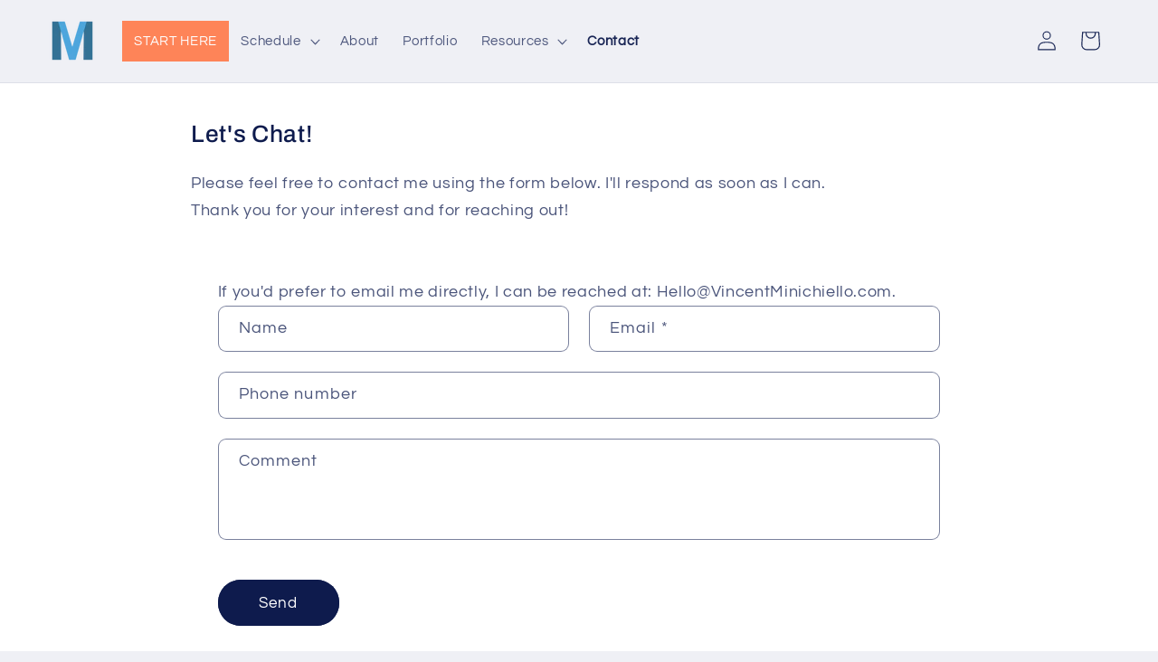

--- FILE ---
content_type: text/javascript
request_url: https://cdn.shopify.com/extensions/019bc59a-f4d1-77cc-8142-d8ba49ff286c/meety-appointment-booking-961/assets/2046-80a24a31.js
body_size: 29308
content:
(self.meetyChunks=self.meetyChunks||[]).push([[2046],{7452:(e,t,i)=>{var n={"./bg.json":[9734,9734],"./da.json":[9766,9766],"./de.json":[3786,3786],"./el.json":[3856,3856],"./en.json":[530,530],"./es.json":[1985,1985],"./fi.json":[6868,6868],"./fr.json":[5129,5129],"./hr.json":[6107,6107],"./it.json":[8756,8756],"./ja.json":[5936,5936],"./lt.json":[9005,9005],"./nb.json":[1249,1249],"./nl.json":[7923,7923],"./pl.json":[4577,4577],"./pt-BR.json":[9492,9492],"./pt-PT.json":[7404,7404],"./ro.json":[5966,5966],"./sk.json":[9439,9439],"./th.json":[3097,3097],"./tr.json":[2583,2583],"./vi.json":[2884,2884],"./zh-CN.json":[7623,7623],"./zh-TW.json":[4615,4615]};function s(e){if(!i.o(n,e))return Promise.resolve().then((()=>{var t=new Error("Cannot find module '"+e+"'");throw t.code="MODULE_NOT_FOUND",t}));var t=n[e],s=t[0];return i.e(t[1]).then((()=>i.t(s,19)))}s.keys=()=>Object.keys(n),s.id=7452,e.exports=s},5890:(e,t,i)=>{"use strict";i.d(t,{a:()=>l});var n=i(2155),s=i(3629),o=i(5723);const l=(0,n.memo)((function({gap:e=0,maxWidth:t="100%",inlineAlign:i="start",align:l="start",flexGrow:r,children:a}){const d=(0,n.useMemo)((()=>({"--meety-block-stack-gap":(0,s.w8)(e),"--meety-block-stack-inline-align":i,"--meety-block-stack-align":l,maxWidth:t,flexGrow:r?1:void 0})),[l,r,e,i,t]);return(0,o.jsx)("div",{className:"meety-block-stack",style:d,children:a})}))},5369:(e,t,i)=>{"use strict";i.d(t,{a:()=>l});var n=i(2155),s=i(3629),o=i(5723);const l=(0,n.memo)((function({flexGrow:e,background:t,borderRadius:i,borderWidth:l,borderColor:r,padding:a=0,paddingBlock:d,paddingBlockStart:u,paddingBlockEnd:c,paddingInline:h,paddingInlineStart:m,paddingInlineEnd:v,maxWidth:p,minHeight:y,maxHeight:g,width:f,height:C,display:w="flex",pointer:b,userSelect:x=!0,overflow:S,onClick:B,children:k}){const M=(0,n.useMemo)((()=>{var n,o,B,k;const M=r&&"subdued"!==r?`--meety-border-color-${r}`:"--meety-border-color";return{"--meety-box-background":`var(${t?"transparent"===t?t:`--meety-background-${t}`:"--meety-background"})`,"--meety-box-padding-block-start":(0,s.w8)(null!=(n=null!=u?u:d)?n:a),"--meety-box-padding-block-end":(0,s.w8)(null!=(o=null!=c?c:d)?o:a),"--meety-box-padding-inline-start":(0,s.w8)(null!=(B=null!=m?m:h)?B:a),"--meety-box-padding-inline-end":(0,s.w8)(null!=(k=null!=v?v:h)?k:a),"--meety-box-border-radius":(0,s.w8)(i),"--meety-box-border-width":(0,s.w8)(l),"--meety-box-border-color":`var(${M})`,"--meety-box-max-width":(0,s.w8)(p),"--meety-box-min-height":(0,s.w8)(y),"--meety-box-max-height":(0,s.w8)(g),"--meety-box-width":(0,s.w8)(f),"--meety-box-height":(0,s.w8)(C),"--meety-box-display":w,"--meety-box-cursor":b?"pointer":"initial","--meety-box-user-select":x?"initial":"none",flexGrow:e?1:void 0,overflow:S||void 0}}),[t,r,u,d,a,c,m,h,v,i,l,p,y,g,f,C,w,b,x,e,S]);return(0,o.jsx)("div",{className:"meety-box",style:M,onClick:B,children:k})}))},5184:(e,t,i)=>{"use strict";i.d(t,{$:()=>l});var n=i(2155),s=i(3629),o=i(5723);const l=(0,n.memo)((function({id:e,text:t,primary:i,critical:l,secondary:r,small:a,disabled:d,fullWidth:u,onClick:c,onHover:h}){const m=(0,n.useMemo)((()=>(0,s.VN)("meety-button",i?"meety-button-primary":void 0,r?"meety-button-secondary":void 0,l?"meety-button-critical":void 0,a?"meety-button-small":void 0,d?"meety-button-disabled":void 0,u?"meety-button-full-width":void 0)),[i,r,l,a,d,u]);return(0,o.jsx)("div",{id:e,className:m,onClick:c,onPointerOver:h,children:t})}))},6026:(e,t,i)=>{"use strict";i.d(t,{Z:()=>l});var n=i(2155),s=i(3629),o=i(5723);const l=(0,n.memo)((function({background:e,borderRadius:t=12,borderWidth:i=1,borderColor:l,padding:r=0,paddingBlock:a,paddingBlockStart:d,paddingBlockEnd:u,paddingInline:c,paddingInlineStart:h,paddingInlineEnd:m,maxWidth:v,maxHeight:p,width:y="100%",height:g,highlight:f,children:C,onClick:w}){const b=(0,n.useMemo)((()=>{var n,o,f,C;const b=l?`--meety-border-color-${l}`:"--meety-border-color";return{"--meety-card-background":`var(${e?`--meety-background-${e}`:"--meety-background"})`,"--meety-card-padding-block-start":(0,s.w8)(null!=(n=null!=d?d:a)?n:r),"--meety-card-padding-block-end":(0,s.w8)(null!=(o=null!=u?u:a)?o:r),"--meety-card-padding-inline-start":(0,s.w8)(null!=(f=null!=h?h:c)?f:r),"--meety-card-padding-inline-end":(0,s.w8)(null!=(C=null!=m?m:c)?C:r),"--meety-card-border-radius":(0,s.w8)(t),"--meety-card-border-width":(0,s.w8)(i),"--meety-card-border-color":`var(${b})`,"--meety-card-max-width":(0,s.w8)(v),"--meety-card-max-height":(0,s.w8)(p),"--meety-card-width":(0,s.w8)(y),"--meety-card-height":(0,s.w8)(g),"--meety-card-cursor":w?"pointer":"default"}}),[e,l,t,i,g,p,v,r,a,u,d,c,m,h,y,w]),x=(0,n.useMemo)((()=>{const e=["meety-card"];return f&&e.push("meety-card-highlight"),(0,s.VN)(...e)}),[f]);return(0,o.jsx)("div",{className:x,style:b,onClick:w,children:C})}))},8275:(e,t,i)=>{"use strict";i.d(t,{S:()=>l});var n=i(2155),s=i(3629),o=i(5723);const l=(0,n.memo)((function({id:e,label:t,name:i,disabled:l,checked:r,onChange:a}){const d=(0,n.useMemo)((()=>(0,s.VN)("meety-checkbox-container",l?"meety-checkbox-container-disabled":void 0)),[l]),u=(0,n.useCallback)((()=>{a(!r)}),[r,a]);return(0,o.jsxs)("div",{className:d,onClick:u,children:[(0,o.jsx)("input",{type:"checkbox",id:e,name:i,checked:r,onChange:u}),(0,o.jsx)("div",{className:"meety-checkbox-border",onClick:u,children:(0,o.jsx)("span",{className:"meety-checkbox"})}),t?(0,o.jsx)("span",{className:"meety-checkbox-label",onClick:u,children:t}):null]})}))},6373:(e,t,i)=>{"use strict";i.d(t,{c:()=>l});var n=i(2155),s=i(5369),o=i(5723);const l=(0,n.memo)((function({padding:e,paddingBlock:t,paddingBlockStart:i,paddingBlockEnd:n,paddingInline:l,paddingInlineStart:r,paddingInlineEnd:a}){return(0,o.jsx)(s.a,{padding:e,paddingBlock:t,paddingBlockStart:i,paddingBlockEnd:n,paddingInline:l,paddingInlineStart:r,paddingInlineEnd:a,width:"100%",children:(0,o.jsx)("div",{className:"meety-divider"})})}))},2083:(e,t,i)=>{"use strict";i.d(t,{b:()=>l});var n=i(2155),s=i(3629),o=i(5723);const l=({options:e,value:t,placeholder:i="Select...",onChange:l,className:r})=>{const[a,d]=(0,n.useState)(!1),u=(0,n.useRef)(null);(0,n.useEffect)((()=>{const e=e=>{u.current&&!u.current.contains(e.target)&&d(!1)};return document.addEventListener("mousedown",e),()=>document.removeEventListener("mousedown",e)}),[]);const c=e.find((e=>e.value===t)),h=(0,n.useCallback)((()=>{1==e.length?null==l||l(e[0].value):d((e=>!e))}),[e,l]),m=(0,n.useMemo)((()=>(0,s.VN)("meety-dropdown-container",r)),[r]);return(0,o.jsxs)("div",{className:m,ref:u,children:[(0,o.jsx)("div",{className:"meety-dropdown-select",onClick:h,children:c?c.label:(0,o.jsx)("span",{className:"meety-dropdown-placeholder",children:i})}),a&&e.length>1&&(0,o.jsx)("div",{className:"meety-dropdown-option",children:e.filter((e=>e.value!=(null==c?void 0:c.value))).map((e=>(0,o.jsx)("div",{className:"meety-dropdown-option-item",onClick:()=>{d(!1),null==l||l(e.value)},children:e.label},e.value)))})]})}},4493:(e,t,i)=>{"use strict";i.d(t,{o:()=>u});var n=i(2155),s=i(3629),o=i(1483),l=i(1105),r=i(5828),a=i(5723);const d=(0,n.lazy)((()=>Promise.all([i.e(2637),i.e(4623)]).then(i.bind(i,4623)))),u=(0,n.memo)((function({email:e,phone:t,countryCodeSelectorEnabled:i,error:u,onChange:c,onError:h}){var m;const v=(0,o.s)(),p=(0,n.useRef)(null),[y,g]=(0,n.useState)("US"),[f,C]=(0,n.useState)("1"),w=(0,n.useMemo)((()=>!(0,s.h1)(t)),[t]),b=(0,n.useCallback)((e=>{var t;const n=e.target.value,o=(0,s.h1)(n),l=n.startsWith("+")?n:`+${f}${n}`;if(i&&o&&n.startsWith("+")){var r;const e=null==(r=p.current)?void 0:r.guessCountry(l);e&&(g(e.code),C(e.dialCode))}let a="";n?o&&(!i&&n.length<3||i&&(null==(t=p.current)||!t.isValidNumber(l)))?a=v.getText("instant_booking.phone_is_invalid"):o||(0,s.DT)(n)||(a=v.getText("instant_booking.email_is_invalid")):a=v.getText("instant_booking.please_enter_email_or_phone"),o?c(void 0,n):c(n,void 0),h(a)}),[i,f,v,c,h]),x=(0,n.useCallback)(((i,n)=>{t&&c(e,`+${n}`),g(i),C(n)}),[e,c,t]),S=(0,n.useMemo)((()=>["meety-input","meety-required",u?"meety-input-error":void 0].filter(Boolean).join(" ")),[u]);return(0,a.jsxs)("div",{className:S,children:[(0,a.jsx)("div",{className:"meety-input-label",children:v.getText("instant_booking.email_or_phone")}),(0,a.jsx)("div",{className:"meety-input-phone",children:(0,a.jsxs)(r.o,{blockAlign:"center",wrap:!1,gap:"8",children:[!w&&i&&(0,a.jsx)(n.Suspense,{children:(0,a.jsx)(d,{ref:p,countryCode:y,dialCode:f,showDialCode:!t||!t.startsWith("+"),onChange:x})}),(0,a.jsx)("input",{value:null!=(m=null!=e?e:t)?m:"",placeholder:v.getText("instant_booking.enter_your_email_or_phone"),onChange:b})]})}),u&&(0,a.jsxs)("div",{className:"meety-error-text",children:[(0,a.jsx)(l._,{src:"error-icon.svg",width:"20",height:"20",alt:""}),u]})]})}))},9656:(e,t,i)=>{"use strict";i.d(t,{L:()=>a});var n=i(2155),s=i(3629),o=i(1483),l=i(8865),r=i(5723);const a=function({label:e,value:t,placeholder:i,error:a,required:d,onChange:u,onError:c}){const h=(0,o.s)(),m=(0,n.useCallback)((e=>{const t=e&&!(0,s.DT)(e)?h.getText("instant_booking.email_is_invalid"):void 0;null==c||c(t),null==u||u(e)}),[h,u,c]);return(0,r.jsx)(l.q,{required:d,label:e,placeholder:i,value:t,error:a,onChange:m})}},7234:(e,t,i)=>{"use strict";i.d(t,{K:()=>l});var n=i(2155),s=i(3629),o=i(5723);const l=(0,n.memo)((function({icon:e,disable:t,small:i,onClick:l}){const r=(0,n.useMemo)((()=>(0,s.VN)("meety-icon-button",t?"meety-button-disabled":void 0,i?"meety-icon-button-small":void 0)),[t,i]);return(0,o.jsx)("div",{className:r,onClick:l,children:e})}))},1105:(e,t,i)=>{"use strict";i.d(t,{_:()=>r});var n=i(2155),s=i(3629),o=i(3754),l=i(5723);const r=(0,n.memo)((function({src:e,width:t,height:i,alt:r,external:a,className:d}){const u=(0,n.useMemo)((()=>{const e=(0,s.w8)(t),n=(0,s.w8)(i);return{width:e,height:n,minWidth:e,minHeight:n}}),[i,t]);return(0,l.jsx)("img",{src:a?e:o.s.get(e),loading:"lazy",alt:r,width:t,height:i,className:d,style:u})}))},4474:(e,t,i)=>{"use strict";i.d(t,{m:()=>l});var n=i(2155),s=i(3629),o=i(5723);const l=(0,n.memo)((function({gap:e=0,rowGap:t,columnGap:i,columns:l=1,alignItems:r="start",justifyItems:a="start",flexGrow:d,children:u}){const c=(0,n.useMemo)((()=>({"--meety-inline-grid-grid-template-columns":"number"==typeof l||l===(0,s.T_)(l)?`repeat(${l}, minmax(0, 1fr))`:l,"--meety-inline-grid-align-items":r,"--meety-inline-grid-justify-items":a,"--meety-inline-grid-row-gap":(0,s.w8)(null!=t?t:e),"--meety-inline-grid-column-gap":(0,s.w8)(null!=i?i:e),flexGrow:d?1:void 0})),[r,i,l,d,e,a,t]);return(0,o.jsx)("div",{className:"meety-inline-grid",style:c,children:u})}))},5828:(e,t,i)=>{"use strict";i.d(t,{o:()=>l});var n=i(2155),s=i(3629),o=i(5723);const l=(0,n.memo)((function({gap:e=0,rowGap:t,wrap:i=!0,blockAlign:l="start",align:r="start",width:a,children:d}){const u=(0,n.useMemo)((()=>({"--meety-inline-stack-gap":(0,s.w8)(e),"--meety-inline-stack-wrap":i?"wrap":"nowrap","--meety-inline-stack-block-align":l,"--meety-inline-stack-align":r,"--meety-inline-stack-row-gap":(0,s.w8)(null!=t?t:e),"--meety-inline-stack-width":(0,s.w8)(a)})),[r,l,e,a,i,t]);return(0,o.jsx)("div",{className:"meety-inline-stack",style:u,children:d})}))},1794:(e,t,i)=>{"use strict";i.d(t,{R:()=>o});var n=i(2155),s=i(5723);const o=(0,n.memo)((function({small:e}){return(0,s.jsx)("div",{className:e?"meety-loading-indicator-small":"meety-loading-indicator"})}))},3335:(e,t,i)=>{"use strict";i.d(t,{a:()=>v});var n=i(2155),s=i(1124),o=i(8236),l=i(2093),r=i(3629),a=i(6223),d=i(5369),u=i(5723);const c=(0,n.memo)((function({onClick:e}){return(0,u.jsx)("div",{className:"meety-modal-close-button",onClick:e,children:(0,u.jsx)("svg",{xmlns:"http://www.w3.org/2000/svg",width:"20",height:"20",viewBox:"0 0 20 20",fill:"none",children:(0,u.jsx)("path",{fillRule:"evenodd",clipRule:"evenodd",d:"M11.4141 10L15.7071 5.70701C16.0981 5.31601 16.0981 4.68401 15.7071 4.29301C15.3161 3.90201 14.6841 3.90201 14.2931 4.29301L10.0001 8.58601L5.70713 4.29301C5.31613 3.90201 4.68413 3.90201 4.29313 4.29301C3.90213 4.68401 3.90213 5.31601 4.29313 5.70701L8.58613 10L4.29313 14.293C3.90213 14.684 3.90213 15.316 4.29313 15.707C4.48813 15.902 4.74413 16 5.00013 16C5.25613 16 5.51213 15.902 5.70713 15.707L10.0001 11.414L14.2931 15.707C14.4881 15.902 14.7441 16 15.0001 16C15.2561 16 15.5121 15.902 15.7071 15.707C16.0981 15.316 16.0981 14.684 15.7071 14.293L11.4141 10Z",fill:"var(--meety-icon-color)"})})})}));var h=i(535);const m=(0,n.lazy)((()=>i.e(5394).then(i.bind(i,5394)))),v=(0,n.memo)((function({id:e,open:t,scrollable:i,large:v,children:p,onClose:y,onOpen:g}){const{mdDown:f}=(0,o.G)(),[C]=(0,l.p)(a.lX.BRANDING_REMOVAL),w=(0,n.useMemo)((()=>C?(0,u.jsx)("div",{style:{height:f?36:16,display:"block"},children:" "}):(0,u.jsx)(d.a,{children:(0,u.jsx)(n.Suspense,{children:(0,u.jsx)(m,{})})})),[C,f]),b=(0,n.useMemo)((()=>(0,r.VN)("meety-modal-content-main",v?"meety-modal-content-main-lg":void 0)),[v]);return(0,n.useEffect)((()=>{t&&(null==g||g())}),[g,t]),(0,u.jsxs)(s.A,{modal:!0,lockScroll:!0,closeOnDocumentClick:!1,closeOnEscape:!1,className:`meety-modal ${e}`,open:t,overlayStyle:{zIndex:99999},children:[(0,u.jsx)("div",{className:"meety-modal-backdrop",onClick:y}),(0,u.jsxs)("div",{className:b,children:[(0,u.jsx)(c,{onClick:y}),i?(0,u.jsx)(h.y,{children:p}):p,w]})]})}))},903:(e,t,i)=>{"use strict";i.d(t,{Q:()=>h});var n=i(2155),s=i(5723);const o=({primary:e})=>{const t=(0,n.useMemo)((()=>({minWidth:16,minHeight:17,maxWidth:16,maxHeight:17})),[]);return(0,s.jsx)("svg",{width:"16",height:"17",viewBox:"0 0 16 17",fill:"none",xmlns:"http://www.w3.org/2000/svg",style:t,children:(0,s.jsx)("path",{fillRule:"evenodd",clipRule:"evenodd",d:"M11.8 7.5H3.8C3.3576 7.5 3 7.836 3 8.25C3 8.664 3.3576 9 3.8 9H11.8C12.2424 9 12.6 8.664 12.6 8.25C12.6 7.836 12.2424 7.5 11.8 7.5Z",fill:e?"var(--meety-icon-color-primary)":"var(--meety-icon-color)"})})},l=(0,n.memo)(o);var r=i(3303),a=i(7234),d=i(4474),u=i(8845),c=i(3629);const h=(0,n.memo)((function({label:e,value:t,min:i,max:o,helpText:h,inline:m,disable:v,small:p=!1,onChange:y}){const g=(0,n.useRef)(),[f,C]=(0,n.useState)(`${t}`);(0,n.useEffect)((()=>{C(`${t}`)}),[t]);const w=(0,n.useCallback)((e=>{const n=Math.min(Math.max(i,e),o);n!==e&&C(`${n}`),n!==t&&y(n)}),[o,i,y,t]),b=(0,n.useCallback)((()=>{const e=Math.max(i,t-1);e!==t&&y(e)}),[t,i,y]),x=(0,n.useCallback)((()=>{const e=Math.min(o,t+1);e!==t&&y(e)}),[t,o,y]),S=(0,n.useCallback)((e=>{clearTimeout(g.current);const t=e.currentTarget.value;if(t.length<=0)return void C(t);const i=+t;isNaN(i)||(C(t),g.current=setTimeout((()=>w(i)),1e3,void 0))}),[w]),B=(0,n.useCallback)((e=>{e.currentTarget.select()}),[]),k=(0,n.useCallback)((()=>{clearTimeout(g.current),w(+f||0)}),[w,f]),M=(0,n.useMemo)((()=>(0,c.VN)(p?"meety-number-input-input-small":"meety-number-input-input",t>0?"input-active":void 0)),[p,t]),I=(0,n.useMemo)((()=>(0,s.jsxs)(s.Fragment,{children:[(0,s.jsx)(u.E,{size:"13",weight:"500",children:e}),(0,s.jsxs)("div",{className:M,children:[(0,s.jsx)(a.K,{icon:(0,s.jsx)(l,{}),disable:v||t===i,onClick:b}),(0,s.jsx)("input",{className:"meety-numner-input-value",value:f,onChange:S,onFocus:B,onBlur:k}),(0,s.jsx)(a.K,{icon:(0,s.jsx)(r.A,{}),disable:v||t===o,onClick:x})]})]})),[M,v,k,S,b,x,B,e,o,i,f,t]);return(0,s.jsxs)("div",{className:"meety-number-input",children:[m?(0,s.jsx)(d.m,{columns:"2",alignItems:"center",children:I}):I,h&&(0,s.jsx)(u.E,{color:"subdued",size:"12",children:h.replace("1",`${i}`)})]})}))},7497:(e,t,i)=>{"use strict";i.d(t,{d:()=>a});var n=i(2155),s=i(7234),o=i(6237),l=i(8544),r=i(5723);const a=(0,n.memo)((function({page:e,totalPages:t,onChange:i}){const a=(0,n.useMemo)((()=>["meety-page-indicator-left",e<=1?"meety-page-indicator-disable":void 0].filter(Boolean).join(" ")),[e]),d=(0,n.useMemo)((()=>["meety-page-indicator-right",e>=t?"meety-page-indicator-disable":void 0].filter(Boolean).join(" ")),[e,t]),u=(0,n.useCallback)((()=>{const t=Math.max(e-1,1);i(t)}),[e,i]),c=(0,n.useCallback)((()=>{const n=Math.min(e+1,t);i(n)}),[e,t,i]);return(0,r.jsxs)("div",{className:"meety-page-indicator",children:[(0,r.jsx)("span",{className:a,children:(0,r.jsx)(s.K,{icon:(0,r.jsx)(o.A,{}),disable:1===e,onClick:u})}),(0,r.jsxs)("span",{className:"meety-page-indicator-middle",children:[e,"/",t]}),(0,r.jsx)("span",{className:d,children:(0,r.jsx)(s.K,{icon:(0,r.jsx)(l.A,{}),disable:e===t,onClick:c})})]})}))},4304:(e,t,i)=>{"use strict";i.d(t,{P:()=>u});var n=i(2155),s=i(3629),o=i(1483),l=i(1105),r=i(5828),a=i(5723);const d=(0,n.lazy)((()=>Promise.all([i.e(2637),i.e(4623)]).then(i.bind(i,4623)))),u=(0,n.memo)((function({label:e,placeholder:t,value:i,required:u,countryCodeSelectorEnabled:c,error:h,onChange:m,onError:v}){var p,y;const g=(0,o.s)(),f=(0,n.useRef)(null),[C,w]=(0,n.useState)(null!=(p=null==(y=window.Shopify)?void 0:y.country)?p:"US"),[b,x]=(0,n.useState)(),S=(0,n.useCallback)((e=>{var t;const i=e.target.value,n=(0,s.h1)(i),o=i.startsWith("+")?i:`+${b}${i}`;if(c&&n&&i.startsWith("+")){var l;const e=null==(l=f.current)?void 0:l.guessCountry(o);e&&(w(e.code),x(e.dialCode))}let r="";i?(!n||!c&&i.length<3||c&&(null==(t=f.current)||!t.isValidNumber(o)))&&(r=g.getText("instant_booking.phone_is_invalid")):r=g.getText("instant_booking.please_enter_phone"),m(i),v(r)}),[c,b,g,m,v]),B=(0,n.useCallback)(((e,t)=>{i&&m(""),w(e),x(t)}),[m,i]),k=(0,n.useMemo)((()=>(0,s.VN)("meety-input",u?"meety-required":void 0,h?"meety-input-error":void 0)),[h,u]);return(0,a.jsxs)("div",{className:k,children:[(0,a.jsx)("div",{className:"meety-input-label",children:e}),(0,a.jsx)("div",{className:"meety-input-phone",children:(0,a.jsxs)(r.o,{blockAlign:"center",wrap:!1,gap:"8",children:[c&&(0,a.jsx)(n.Suspense,{children:(0,a.jsx)(d,{ref:f,countryCode:C,dialCode:b,showDialCode:!i||!i.startsWith("+"),onChange:B})}),(0,a.jsx)("input",{type:"tel",value:null!=i?i:"",placeholder:t,onChange:S})]})}),h&&(0,a.jsxs)("div",{className:"meety-error-text",children:[(0,a.jsx)(l._,{src:"error-icon.svg",width:"20",height:"20",alt:""}),h]})]})}))},6529:(e,t,i)=>{"use strict";i.d(t,{A:()=>r});var n=i(2155),s=i(1124),o=i(9117),l=i(5723);const r=(0,n.memo)((function({open:e,disabled:t,arrow:i=!1,activator:r,position:a,on:d,children:u,onClose:c,onOpen:h}){const{cssVariables:m}=(0,o.H)(),v=(0,n.useRef)(null),p=(0,n.useMemo)((()=>({zIndex:1e5})),[]),y=(0,n.useMemo)((()=>Object.assign({zIndex:1e5},m)),[m]),g=(0,n.useMemo)((()=>{var e;return{color:null!=(e=null==m?void 0:m["--meety-modal-background-color"])?e:void 0}}),[m]);return(0,n.useEffect)((()=>{var t,i;e?null==(t=v.current)||t.open():null==(i=v.current)||i.close()}),[e]),(0,l.jsx)(s.A,{ref:v,trigger:r,disabled:t,overlayStyle:p,contentStyle:y,arrowStyle:g,arrow:i,position:a,on:d,className:"meety-popover",onClose:c,onOpen:h,keepTooltipInside:!0,children:u})}))},871:(e,t,i)=>{"use strict";i.d(t,{s:()=>l});var n=i(2155),s=i(3629),o=i(5723);const l=(0,n.memo)((function({id:e,label:t,name:i,disabled:l,checked:r,onChange:a}){const d=(0,n.useMemo)((()=>(0,s.VN)("meety-radio-container",l?"meety-radio-container-disabled":void 0)),[l]),u=(0,n.useCallback)((()=>{a(!r)}),[r,a]);return(0,o.jsxs)("div",{className:d,onClick:u,children:[(0,o.jsx)("input",{type:"radio",id:e,name:i,checked:r,onChange:u}),(0,o.jsx)("div",{className:"meety-radio-border",onClick:u,children:(0,o.jsx)("span",{className:"meety-radio"})}),t?(0,o.jsx)("span",{className:"meety-radio-label",onClick:u,children:t}):null]})}))},557:(e,t,i)=>{"use strict";i.d(t,{x:()=>o});var n=i(2155),s=i(5723);const o=(0,n.memo)((function({children:e}){const t=(0,n.useRef)(null);return(0,n.useEffect)((()=>{var e;null==(e=t.current)||e.scrollIntoView()}),[]),(0,s.jsx)("div",{style:{width:"100%"},ref:t,children:e})}))},535:(e,t,i)=>{"use strict";i.d(t,{y:()=>l});var n=i(2155),s=i(3629),o=i(5723);const l=(0,n.memo)((function({width:e,height:t,maxWidth:i,maxHeight:l,minusValue:r,onScrolledToBottom:a,children:d}){const u=(0,n.useRef)(null),[c,h]=(0,n.useState)(!1),[m,v]=(0,n.useState)(!1),p=(0,n.useMemo)((()=>(0,s.VN)("meety-scrollable",c?"meety-scrollable-top-shadow":void 0,m?"meety-scrollable-bottom-shadow":void 0)),[m,c]),y=(0,n.useMemo)((()=>({"--meety-scrollable-width":(0,s.w8)(e),"--meety-scrollable-height":(0,s.w8)(t),"--meety-scrollable-max-width":(0,s.w8)(i),"--meety-scrollable-max-height":(0,s.w8)(l)})),[t,l,i,e]),g=(0,n.useCallback)(((e,t,i)=>{h(i>=3),v(i+e<=t-3)}),[]),f=(0,n.useCallback)((e=>{const{clientHeight:t,scrollHeight:i,scrollTop:n}=e.currentTarget;g(t,i,n),n+t>=i-(r||0)&&(null==a||a())}),[g,r,a]);return(0,n.useEffect)((()=>{if(u.current){const{clientHeight:e,scrollHeight:t,scrollTop:i}=u.current;g(e,t,i)}})),(0,o.jsx)("div",{className:p,style:y,children:(0,o.jsx)("div",{className:"meety-scrollable",style:y,onScroll:f,ref:u,children:d})})}))},6873:(e,t,i)=>{"use strict";i.d(t,{l:()=>g,e:()=>y});var n=i(2155),s=i(7166),o=i(4568),l=i(5723);const r=({primary:e})=>{const t=(0,n.useMemo)((()=>({minWidth:20,minHeight:20,maxWidth:20,maxHeight:20})),[]);return(0,l.jsxs)("svg",{xmlns:"http://www.w3.org/2000/svg",width:"20",height:"20",viewBox:"0 0 20 20",fill:"none",style:t,children:[(0,l.jsx)("path",{d:"M10.8839 4.32315C10.3957 3.83499 9.60427 3.83499 9.11612 4.32315L6.46967 6.96959C6.17678 7.26249 6.17678 7.73736 6.46967 8.03025C6.76256 8.32315 7.23744 8.32315 7.53033 8.03025L10 5.56058L12.4697 8.03025C12.7626 8.32315 13.2374 8.32315 13.5303 8.03025C13.8232 7.73736 13.8232 7.26249 13.5303 6.96959L10.8839 4.32315Z",fill:e?"var(--meety-icon-color-primary)":"var(--meety-icon-color)"}),(0,l.jsx)("path",{d:"M13.5303 13.0304L10.8839 15.6769C10.3957 16.165 9.60427 16.165 9.11612 15.6769L6.46967 13.0304C6.17678 12.7375 6.17678 12.2626 6.46967 11.9697C6.76256 11.6769 7.23744 11.6769 7.53033 11.9697L10 14.4394L12.4697 11.9697C12.7626 11.6769 13.2374 11.6769 13.5303 11.9697C13.8232 12.2626 13.8232 12.7375 13.5303 13.0304Z",fill:e?"var(--meety-icon-color-primary)":"var(--meety-icon-color)"})]})},a=(0,n.memo)(r);var d=i(1824),u=i(5369),c=i(1105),h=i(5828),m=i(6529),v=i(535),p=i(8845);const y=(0,n.memo)((function({value:e,label:t,icon:i,iconUrl:s,selected:o,onSelect:r}){const a=(0,n.useCallback)((()=>{r(e)}),[r,e]),u=(0,n.useMemo)((()=>i||(s?(0,l.jsx)(c._,{external:!0,src:s,width:"20",height:"20",alt:"",className:"meety-select-item-icon"}):null)),[i,s]);return(0,l.jsxs)("div",{className:"meety-select-item",onClick:a,children:[(0,l.jsx)("div",{style:{width:20,height:20,display:"block"},children:o&&(0,l.jsx)(d.g,{})}),u,t]})})),g=(0,n.memo)((function({label:e,placeholder:t,disclosure:i="down",disabled:r,required:d,error:g,selected:f,options:C,onChange:w}){const b=(0,n.useRef)(null),[x,S]=(0,n.useState)(!1),{height:B}=(0,s.s)(),{width:k,height:M}=(0,s.s)(b),I=(0,n.useMemo)((()=>{var e,t;const{top:i,bottom:n}=null!=(e=null==b||null==(t=b.current)?void 0:t.getBoundingClientRect())?e:new DOMRect(0,0,k,M);return Math.max(i,B-n)-40}),[M,B,k]),[T,E,j]=(0,n.useMemo)((()=>{const e=C.find((({value:e})=>e===f));return e?[e.icon?e.icon:e.iconUrl?(0,l.jsx)(c._,{external:!0,src:e.iconUrl,width:"20",height:"20",alt:"",className:"meety-select-item-icon"}):null,e.label,!1]:["",t,!0]}),[C,t,f]),V=(0,n.useCallback)((e=>{null==w||w(e),S(!1)}),[w]),_=(0,n.useCallback)((()=>{S(!1)}),[]),q=(0,n.useCallback)((()=>{S(!0)}),[]),A=(0,n.useMemo)((()=>(0,l.jsxs)("div",{className:"meety-select-input",style:{cursor:r?"auto":"pointer"},children:[(0,l.jsxs)(h.o,{wrap:!1,blockAlign:"center",gap:"8",children:[T,(0,l.jsx)(u.a,{background:"transparent",width:"100%",maxWidth:k,children:(0,n.isValidElement)(E)?E:(0,l.jsx)(p.E,{color:j?"subdued":void 0,ellipsis:!0,children:E})})]}),"down"===i?(0,l.jsx)(o.A,{}):(0,l.jsx)(a,{})]})),[r,i,T,j,E,k]);return(0,l.jsxs)("div",{className:"meety-select",ref:b,children:[!!e&&(0,l.jsxs)(p.E,{size:"13",weight:"500",children:[e," ",d?(0,l.jsx)("span",{style:{color:"red"},children:"*"}):null]}),(0,l.jsx)(m.A,{open:x,activator:A,disabled:r,position:["bottom center","top center"],onClose:_,onOpen:q,children:(0,l.jsx)("div",{style:{display:"flex",width:k,maxHeight:I},children:(0,l.jsx)(v.y,{children:C.map((({value:e,label:t,icon:i,iconUrl:n})=>(0,l.jsx)(y,{value:e,label:t,icon:i,iconUrl:n,onSelect:V,selected:f===e},e)))})})}),g?(0,l.jsx)(h.o,{align:"start",width:"100%",children:(0,l.jsx)("div",{className:"meety-error-text",children:g})}):null]})}))},1446:(e,t,i)=>{"use strict";i.d(t,{v:()=>l});var n=i(2155),s=i(3629),o=i(5723);const l=(0,n.memo)((function({children:e,tone:t}){const i=(0,n.useMemo)((()=>(0,s.VN)("meety-tag",t?`meety-tag-${t}`:void 0)),[t]);return(0,o.jsx)("span",{className:i,children:e})}))},8845:(e,t,i)=>{"use strict";i.d(t,{E:()=>l});var n=i(2155),s=i(3629),o=i(5723);const l=(0,n.memo)((function({color:e,size:t,weight:i,align:l,whiteSpace:r,width:a,ellipsis:d,children:u,textDecoration:c,toolTip:h}){const m=(0,n.useMemo)((()=>({"--meety-text-text-color":`var(${e?`--meety-text-color-${e}`:"--meety-text-color"})`,"--meety-text-font-size":`var(${`--meety-font-size-${null!=t?t:"13"}`})`,"--meety-text-font-weight":`var(${`--meety-font-weight-${null!=i?i:"400"}`})`,"--meety-text-line-height":`var(${"--meety-line-height-"+(t&&+t>=16?"120":"150")})`,textOverflow:d?"ellipsis":"initial",overflow:d?"hidden":"initial",whiteSpace:d?"nowrap":null!=r?r:"initial",textAlign:null!=l?l:"left",width:(0,s.w8)(a),textDecoration:null!=c?c:"none"})),[e,t,i,d,r,l,a,c]);return(0,o.jsx)("div",{className:"meety-text",style:m,title:h,children:u})}))},8865:(e,t,i)=>{"use strict";i.d(t,{q:()=>r});var n=i(2155),s=i(3629),o=i(1105),l=i(5723);const r=(0,n.memo)((function({label:e,value:t="",placeholder:i,error:r,required:a,type:d="text",onChange:u}){const c=(0,n.useMemo)((()=>(0,s.VN)("meety-input",a?"meety-required":void 0,r?"meety-input-error":void 0)),[a,r]),h=(0,n.useCallback)((e=>{null==u||u(e.currentTarget.value)}),[u]);return(0,l.jsxs)("div",{className:c,children:[(0,l.jsx)("div",{className:"meety-input-label",children:e}),(0,l.jsx)("input",{type:d,value:t,placeholder:i,onChange:h}),r&&(0,l.jsxs)("div",{className:"meety-error-text",children:[(0,l.jsx)(o._,{src:"error-icon.svg",width:"20",height:"20",alt:""}),r]})]})}))},7099:(e,t,i)=>{"use strict";i.d(t,{m:()=>r});var n=i(2155),s=i(5369),o=i(6529),l=i(5723);const r=(0,n.memo)((function({content:e,children:t,maxWidth:i}){const r=(0,n.useMemo)((()=>(0,l.jsx)("div",{className:"meety-tooltip-activator",style:{maxWidth:i},children:t})),[t,i]);return(0,l.jsx)("div",{className:"meety-tooltip",style:{maxWidth:i},children:(0,l.jsx)(o.A,{activator:r,position:["right center","top center","bottom center","left center"],on:["hover","focus"],arrow:!0,children:(0,l.jsx)(s.a,{paddingInline:"8",children:e})})})}))},5151:(e,t,i)=>{"use strict";i.d(t,{A:()=>l});var n=i(2155),s=i(5723);const o=({primary:e})=>{const t=(0,n.useMemo)((()=>({minWidth:20,minHeight:21,maxWidth:20,maxHeight:21})),[]);return(0,s.jsx)("svg",{width:"20",height:"21",viewBox:"0 0 20 21",fill:"none",xmlns:"http://www.w3.org/2000/svg",style:t,children:(0,s.jsx)("path",{fillRule:"evenodd",clipRule:"evenodd",d:"M5 2.1665H15C16.3807 2.1665 17.5 3.28579 17.5 4.6665V16.3332C17.5 17.7139 16.3807 18.8332 15 18.8332H5C3.61929 18.8332 2.5 17.7139 2.5 16.3332V4.6665C2.5 3.28579 3.61929 2.1665 5 2.1665ZM10 9.6665C10.9205 9.6665 11.6667 8.92031 11.6667 7.99984C11.6667 7.07936 10.9205 6.33317 10 6.33317C9.07952 6.33317 8.33333 7.07936 8.33333 7.99984C8.33333 8.92031 9.07952 9.6665 10 9.6665ZM5.83363 14.2494C5.82386 14.3848 6.05403 14.6665 6.17014 14.6665C9.55311 14.6665 12.1024 14.6665 13.8179 14.6665C14.1657 14.6665 14.1711 14.3516 14.1657 14.2498C14.03 11.6942 12.2089 10.4998 9.99229 10.4998C7.80644 10.4998 6.01308 11.7636 5.83363 14.2494Z",fillOpacity:"0.4",fill:e?"var(--meety-icon-color-primary)":"var(--meety-icon-color)"})})},l=(0,n.memo)(o)},5859:(e,t,i)=>{"use strict";i.d(t,{A:()=>l});var n=i(2155),s=i(5723);const o=()=>{const e=(0,n.useMemo)((()=>({minWidth:20,minHeight:20,maxWidth:20,maxHeight:20})),[]);return(0,s.jsxs)("svg",{xmlns:"http://www.w3.org/2000/svg",width:"20",height:"20",viewBox:"0 0 20 20",fill:"none",style:e,children:[(0,s.jsx)("path",{d:"M9.99997 6.75C10.4142 6.75 10.75 7.08579 10.75 7.5V11C10.75 11.4142 10.4142 11.75 9.99997 11.75C9.58576 11.75 9.24997 11.4142 9.24997 11V7.5C9.24997 7.08579 9.58576 6.75 9.99997 6.75Z",fill:"var(--meety-alert-icon-color, #8E1F0B)"}),(0,s.jsx)("path",{d:"M11 13.5C11 14.0523 10.5523 14.5 10 14.5C9.44775 14.5 9.00003 14.0523 9.00003 13.5C9.00003 12.9477 9.44775 12.5 10 12.5C10.5523 12.5 11 12.9477 11 13.5Z",fill:"var(--meety-alert-icon-color, #8E1F0B)"}),(0,s.jsx)("path",{fillRule:"evenodd",clipRule:"evenodd",d:"M10.0001 3.5C8.95474 3.5 8.21619 4.20232 7.84765 4.94672C7.65568 5.33448 6.75987 7.0441 5.84308 8.79353L5.81534 8.84646C4.92293 10.5493 4.01717 12.2777 3.80719 12.702C3.43513 13.4537 3.32934 14.4519 3.89956 15.316C4.46914 16.1791 5.44225 16.5 6.3636 16.5L13.6364 16.5C14.5577 16.5 15.5309 16.1791 16.1005 15.316C16.6707 14.4519 16.5649 13.4537 16.1928 12.702C15.9832 12.2784 15.08 10.555 14.189 8.85476L14.1569 8.79352C13.24 7.044 12.3443 5.33454 12.1525 4.94693C11.784 4.20242 11.0455 3.5 10.0001 3.5ZM9.19193 5.61225C9.59608 4.79592 10.4041 4.79592 10.8081 5.61225C11.0102 6.02061 11.9201 7.75686 12.8297 9.49243C13.7383 11.2262 14.6466 12.9594 14.8485 13.3673C15.2525 14.1837 14.8485 15 13.6364 15L6.3636 15C5.15153 15 4.74749 14.1837 5.15153 13.3673C5.35379 12.9587 6.26471 11.2205 7.17483 9.4838C8.08286 7.75111 8.99008 6.01994 9.19193 5.61225Z",fill:"var(--meety-alert-icon-color, #8E1F0B)"})]})},l=(0,n.memo)(o)},6237:(e,t,i)=>{"use strict";i.d(t,{A:()=>l});var n=i(2155),s=i(5723);const o=({primary:e})=>{const t=(0,n.useMemo)((()=>({minWidth:24,minHeight:24,maxWidth:24,maxHeight:24})),[]);return(0,s.jsx)("svg",{width:"24",height:"24",viewBox:"0 0 24 24",fill:"none",xmlns:"http://www.w3.org/2000/svg",style:t,children:(0,s.jsx)("path",{d:"M15.7071 6.70711C16.0976 6.31658 16.0976 5.68342 15.7071 5.29289C15.3166 4.90237 14.6834 4.90237 14.2929 5.29289L8.29289 11.2929C7.91432 11.6715 7.90107 12.2811 8.26285 12.6757L13.7628 18.6757C14.136 19.0828 14.7686 19.1103 15.1757 18.7372C15.5828 18.364 15.6103 17.7314 15.2372 17.3243L10.3841 12.0301L15.7071 6.70711Z",fill:e?"var(--meety-icon-color-primary)":"var(--meety-icon-color)"})})},l=(0,n.memo)(o)},8544:(e,t,i)=>{"use strict";i.d(t,{A:()=>l});var n=i(2155),s=i(5723);const o=({primary:e})=>{const t=(0,n.useMemo)((()=>({minWidth:24,minHeight:24,maxWidth:24,maxHeight:24})),[]);return(0,s.jsx)("svg",{width:"24",height:"24",viewBox:"0 0 24 24",fill:"none",xmlns:"http://www.w3.org/2000/svg",style:t,children:(0,s.jsx)("path",{d:"M8.29289 6.70711C7.90237 6.31658 7.90237 5.68342 8.29289 5.29289C8.68342 4.90237 9.31658 4.90237 9.70711 5.29289L15.7071 11.2929C16.0857 11.6715 16.0989 12.2811 15.7372 12.6757L10.2372 18.6757C9.86396 19.0828 9.23139 19.1103 8.82427 18.7372C8.41716 18.364 8.38965 17.7314 8.76285 17.3243L13.6159 12.0301L8.29289 6.70711Z",fill:e?"var(--meety-icon-color-primary)":"var(--meety-icon-color)"})})},l=(0,n.memo)(o)},2665:(e,t,i)=>{"use strict";i.d(t,{A:()=>l});var n=i(2155),s=i(5723);const o=({primary:e})=>{const t=(0,n.useMemo)((()=>({minWidth:20,minHeight:21,maxWidth:20,maxHeight:21})),[]);return(0,s.jsxs)("svg",{width:"20",height:"21",viewBox:"0 0 20 21",fill:"none",xmlns:"http://www.w3.org/2000/svg",style:t,children:[(0,s.jsx)("path",{opacity:"0.4",fillRule:"evenodd",clipRule:"evenodd",d:"M4.99935 2.99984C4.99935 2.5396 5.37245 2.1665 5.83268 2.1665C6.29292 2.1665 6.66602 2.5396 6.66602 2.99984V3.83317H13.3327V2.99984C13.3327 2.5396 13.7058 2.1665 14.166 2.1665C14.6263 2.1665 14.9993 2.5396 14.9993 2.99984V3.83317H15.8327C17.2134 3.83317 18.3327 4.95246 18.3327 6.33317V16.3332C18.3327 17.7139 17.2134 18.8332 15.8327 18.8332H4.16602C2.78531 18.8332 1.66602 17.7139 1.66602 16.3332V6.33317C1.66602 4.95246 2.78531 3.83317 4.16602 3.83317H4.99935V2.99984Z",fill:e?"var(--meety-icon-color-primary)":"var(--meety-icon-color)"}),(0,s.jsx)("path",{fillRule:"evenodd",clipRule:"evenodd",d:"M8.33333 10.5C7.8731 10.5 7.5 10.8731 7.5 11.3333C7.5 11.7936 7.8731 12.1667 8.33333 12.1667H14.1667C14.6269 12.1667 15 11.7936 15 11.3333C15 10.8731 14.6269 10.5 14.1667 10.5H8.33333ZM5.83333 13.8333C5.3731 13.8333 5 14.2064 5 14.6667C5 15.1269 5.3731 15.5 5.83333 15.5H10.8333C11.2936 15.5 11.6667 15.1269 11.6667 14.6667C11.6667 14.2064 11.2936 13.8333 10.8333 13.8333H5.83333Z",fill:e?"var(--meety-icon-color-primary)":"var(--meety-icon-color)"})]})},l=(0,n.memo)(o)},4568:(e,t,i)=>{"use strict";i.d(t,{A:()=>l});var n=i(2155),s=i(5723);const o=({primary:e})=>{const t=(0,n.useMemo)((()=>({minWidth:16,minHeight:17,maxWidth:16,maxHeight:17})),[]);return(0,s.jsx)("svg",{width:"16",height:"17",viewBox:"0 0 16 17",fill:"none",xmlns:"http://www.w3.org/2000/svg",style:t,children:(0,s.jsx)("path",{d:"M11.5289 6.02843C11.7893 5.76808 12.2114 5.76808 12.4717 6.02843C12.7321 6.28878 12.7321 6.71089 12.4717 6.97124L8.47173 10.9712C8.21934 11.2236 7.81295 11.2325 7.54984 10.9913L3.54984 7.32461C3.27843 7.07581 3.26009 6.6541 3.50889 6.38269C3.75768 6.11127 4.1794 6.09294 4.45081 6.34173L7.98027 9.57708L11.5289 6.02843Z",fill:e?"var(--meety-icon-color-primary)":"var(--meety-icon-color)"})})},l=(0,n.memo)(o)},2355:(e,t,i)=>{"use strict";i.d(t,{A:()=>l});var n=i(2155),s=i(5723);const o=({primary:e})=>{const t=(0,n.useMemo)((()=>({minWidth:20,minHeight:20,maxWidth:20,maxHeight:20})),[]);return(0,s.jsxs)("svg",{width:"20",height:"20",viewBox:"0 0 20 20",fill:"none",xmlns:"http://www.w3.org/2000/svg",style:t,children:[(0,s.jsx)("path",{d:"M9.99998 14C9.58577 14 9.24999 13.6642 9.25 13.25L9.25006 9.74999C9.25007 9.33577 9.58586 8.99999 10.0001 9C10.4143 9.00001 10.7501 9.3358 10.7501 9.75001L10.75 13.25C10.75 13.6642 10.4142 14 9.99998 14Z",fill:e?"var(--meety-icon-color-primary)":"var(--meety-icon-color)"}),(0,s.jsx)("path",{d:"M9 7C9 6.44772 9.44772 6 10 6C10.5523 6 11 6.44772 11 7C11 7.55228 10.5523 8 10 8C9.44772 8 9 7.55228 9 7Z",fill:e?"var(--meety-icon-color-primary)":"var(--meety-icon-color)"}),(0,s.jsx)("path",{fillRule:"evenodd",clipRule:"evenodd",d:"M17 10C17 13.866 13.866 17 10 17C6.13401 17 3 13.866 3 10C3 6.13401 6.13401 3 10 3C13.866 3 17 6.13401 17 10ZM15.5 10C15.5 13.0376 13.0376 15.5 10 15.5C6.96243 15.5 4.5 13.0376 4.5 10C4.5 6.96243 6.96243 4.5 10 4.5C13.0376 4.5 15.5 6.96243 15.5 10Z",fill:e?"var(--meety-icon-color-primary)":"var(--meety-icon-color)"})]})},l=(0,n.memo)(o)},1927:(e,t,i)=>{"use strict";i.d(t,{A:()=>l});var n=i(2155),s=i(5723);const o=({primary:e})=>{const t=(0,n.useMemo)((()=>({minWidth:20,minHeight:21,maxWidth:20,maxHeight:21})),[]);return(0,s.jsxs)("svg",{width:"20",height:"21",viewBox:"0 0 20 21",fill:"none",xmlns:"http://www.w3.org/2000/svg",style:t,children:[(0,s.jsx)("path",{opacity:"0.4",fillRule:"evenodd",clipRule:"evenodd",d:"M10 18.8335C5.85786 18.8335 2.5 15.4756 2.5 11.3335C2.5 7.19136 5.85786 3.8335 10 3.8335C14.1421 3.8335 17.5 7.19136 17.5 11.3335C17.5 15.4756 14.1421 18.8335 10 18.8335Z",fill:e?"var(--meety-icon-color-primary)":"var(--meety-icon-color)"}),(0,s.jsx)("path",{fillRule:"evenodd",clipRule:"evenodd",d:"M9.96875 6.75H10.0392C10.2532 6.75 10.4325 6.91221 10.4538 7.12521L10.8329 10.9167L13.5396 12.4634C13.6694 12.5376 13.7496 12.6756 13.7496 12.8251V13C13.7496 13.1758 13.6071 13.3182 13.4313 13.3182C13.403 13.3182 13.3749 13.3145 13.3476 13.307L9.49845 12.2573C9.30564 12.2047 9.17732 12.0226 9.19265 11.8233L9.55331 7.13471C9.57001 6.91763 9.75102 6.75 9.96875 6.75Z",fill:e?"var(--meety-icon-color-primary)":"var(--meety-icon-color)"})]})},l=(0,n.memo)(o)},879:(e,t,i)=>{"use strict";i.d(t,{A:()=>l});var n=i(2155),s=i(5723);const o=({primary:e})=>{const t=(0,n.useMemo)((()=>({minWidth:40,minHeight:40,maxWidth:40,maxHeight:40})),[]);return(0,s.jsxs)("svg",{xmlns:"http://www.w3.org/2000/svg",width:"40",height:"40",viewBox:"0 0 40 40",fill:"none",style:t,children:[(0,s.jsxs)("g",{"clip-path":"url(#clip0_5272_152240)",children:[(0,s.jsx)("path",{d:"M20 27.3339C19.2636 27.3339 18.6666 26.737 18.6666 26.0006V21.3339H14C13.2636 21.3339 12.6666 20.737 12.6666 20.0006C12.6666 19.2642 13.2636 18.6672 14 18.6672H18.6666V14.0006C18.6666 13.2642 19.2636 12.6672 20 12.6672C20.7364 12.6672 21.3333 13.2642 21.3333 14.0006V18.6672H26C26.7364 18.6672 27.3333 19.2642 27.3333 20.0006C27.3333 20.737 26.7364 21.3339 26 21.3339H21.3333V26.0006C21.3333 26.737 20.7364 27.3339 20 27.3339Z",fill:e?"var(--meety-icon-color-primary)":"var(--meety-icon-color-secondary)"}),(0,s.jsx)("path",{"fill-rule":"evenodd","clip-rule":"evenodd",d:"M10.6667 0C4.77563 0 0 4.77563 0 10.6667V29.3333C0 35.2244 4.77563 40 10.6667 40H29.3333C35.2244 40 40 35.2244 40 29.3333V12.4049C40 10.9266 39.3864 9.5146 38.3057 8.50593L30.7291 1.43437C29.7415 0.512633 28.4409 0 27.09 0H10.6667ZM2.66667 10.6667C2.66667 6.2484 6.2484 2.66667 10.6667 2.66667H26.6667V6.66667C26.6667 9.6122 29.0545 12 32 12H37.3024C37.3229 12.1331 37.3333 12.2685 37.3333 12.4049V29.3333C37.3333 33.7516 33.7516 37.3333 29.3333 37.3333H10.6667C6.2484 37.3333 2.66667 33.7516 2.66667 29.3333V10.6667ZM29.3333 6.66667V3.7794L35.284 9.33333H32C30.5273 9.33333 29.3333 8.1394 29.3333 6.66667Z",fill:e?"var(--meety-icon-color-primary)":"var(--meety-icon-color-secondary)"})]}),(0,s.jsx)("defs",{children:(0,s.jsx)("clipPath",{id:"clip0_5272_152240",children:(0,s.jsx)("rect",{width:"40",height:"40",rx:"8",fill:"white"})})})]})},l=(0,n.memo)(o)},1291:(e,t,i)=>{"use strict";i.d(t,{e:()=>o});var n=i(2155),s=i(5723);const o=(0,n.memo)((function({primary:e}){const t=(0,n.useMemo)((()=>({minWidth:20,minHeight:21,maxWidth:20,maxHeight:21})),[]);return(0,s.jsxs)("svg",{xmlns:"http://www.w3.org/2000/svg",width:"20",height:"21",viewBox:"0 0 20 21",fill:"none",style:t,children:[(0,s.jsx)("path",{opacity:"0.4",d:"M10.0003 18.8332C14.6027 18.8332 18.3337 15.1022 18.3337 10.4998C18.3337 5.89746 14.6027 2.1665 10.0003 2.1665C5.39795 2.1665 1.66699 5.89746 1.66699 10.4998C1.66699 15.1022 5.39795 18.8332 10.0003 18.8332Z",fill:e?"var(--meety-icon-color-primary)":"var(--meety-icon-color)"}),(0,s.jsx)("path",{d:"M13.9741 7.01474C14.2882 6.67828 14.8155 6.6601 15.1519 6.97412C15.4884 7.28815 15.5066 7.81548 15.1926 8.15194L9.35923 14.4019C9.05455 14.7284 8.54672 14.7566 8.20769 14.4661L5.29102 11.9661C4.94158 11.6665 4.90112 11.1404 5.20063 10.791C5.50015 10.4416 6.02624 10.4011 6.37567 10.7006L8.68584 12.6808L13.9741 7.01474Z",fill:e?"var(--meety-icon-color-primary)":"var(--meety-icon-color)"})]})}))},969:(e,t,i)=>{"use strict";i.d(t,{A:()=>l});var n=i(2155),s=i(5723);const o=({primary:e})=>{const t=(0,n.useMemo)((()=>({minWidth:20,minHeight:21,maxWidth:20,maxHeight:21})),[]);return(0,s.jsxs)("svg",{width:"20",height:"20",viewBox:"0 0 20 20",fill:"none",xmlns:"http://www.w3.org/2000/svg",style:t,children:[(0,s.jsx)("path",{opacity:"0.4",d:"M10 17.5C14.1421 17.5 17.5 14.1421 17.5 10C17.5 5.85786 14.1421 2.5 10 2.5C5.85786 2.5 2.5 5.85786 2.5 10C2.5 14.1421 5.85786 17.5 10 17.5Z",fill:e?"var(--meety-icon-color-primary)":"var(--meety-icon-color)"}),(0,s.jsx)("path",{opacity:"0.4",fillRule:"evenodd",clipRule:"evenodd",d:"M9.7798 17.4968C5.7395 17.3803 2.5 14.0685 2.5 10C2.5 9.9307 2.50094 9.86161 2.50281 9.79276C3.05194 9.84528 4.04697 9.96449 4.09386 10.3503C4.15874 10.8841 4.09386 11.5513 4.54837 11.7515C5.00289 11.9516 5.13276 10.9508 5.52229 11.2177C5.91182 11.4846 6.95072 11.7416 6.95072 12.2135C6.95072 12.6853 6.75596 13.4195 6.95072 13.553C7.14549 13.6865 7.92414 14.6205 7.92434 14.754C7.92464 14.8875 8.19881 15.5661 8.117 15.8255C8.04921 16.0406 7.70715 16.7085 7.3755 17.0121C8.12763 17.3017 8.93632 17.4716 9.7798 17.4968ZM6.90228 3.1676C7.84653 2.7388 8.89538 2.5 10 2.5C12.9262 2.5 15.461 4.17581 16.697 6.62007C16.7247 7.2701 16.7199 7.82613 16.8634 8.02728C17.5943 9.05004 15.0829 9.7536 15.4644 11.3004C15.6325 11.9829 13.794 11.7664 13.345 12.4053C12.8957 13.0439 11.7979 12.6148 11.5433 12.4921C11.2888 12.3693 10.3139 12.7785 10.3991 12.0829C10.4838 11.3872 11.0769 11.3463 11.713 11.06C12.3487 10.7739 13.2658 9.82264 12.8152 9.69834C10.6936 9.11353 9.96981 7.06544 9.96981 7.06544C9.84254 7.04084 9.87448 5.61758 9.32363 5.57673C8.77229 5.53567 8.47539 5.74034 7.6703 5.57673C6.86471 5.41311 7.03454 4.8812 6.90726 3.73546C6.87878 3.47846 6.88016 3.29764 6.90228 3.1676ZM17.4993 9.89753C17.4998 9.93163 17.5 9.96579 17.5 10C17.5 14.1172 14.1824 17.4596 10.0746 17.4996C14.1419 17.4586 17.4448 14.0737 17.4993 9.89753Z",fill:e?"var(--meety-icon-color-primary)":"var(--meety-icon-color)"})]})},l=(0,n.memo)(o)},3129:(e,t,i)=>{"use strict";i.d(t,{A:()=>l});var n=i(2155),s=i(5723);const o=()=>{const e=(0,n.useMemo)((()=>({minWidth:20,minHeight:20,maxWidth:20,maxHeight:20})),[]);return(0,s.jsxs)("svg",{xmlns:"http://www.w3.org/2000/svg",width:"20",height:"20",viewBox:"0 0 32 33",fill:"none",style:e,children:[(0,s.jsx)("path",{opacity:"0.4",d:"M15.9993 29.8327C23.3631 29.8327 29.3327 23.8631 29.3327 16.4993C29.3327 9.13555 23.3631 3.16602 15.9993 3.16602C8.63555 3.16602 2.66602 9.13555 2.66602 16.4993C2.66602 23.8631 8.63555 29.8327 15.9993 29.8327Z",fill:"var(--meety-alert-icon-color, #008DFF)"}),(0,s.jsx)("path",{d:"M17.3327 15.1673C17.3327 14.4309 16.7357 13.834 15.9993 13.834C15.263 13.834 14.666 14.4309 14.666 15.1673V21.834C14.666 22.5704 15.263 23.1673 15.9993 23.1673C16.7357 23.1673 17.3327 22.5704 17.3327 21.834V15.1673Z",fill:"var(--meety-alert-icon-color, #008DFF)"}),(0,s.jsx)("path",{d:"M17.3327 11.1673C17.3327 10.4309 16.7357 9.83398 15.9993 9.83398C15.263 9.83398 14.666 10.4309 14.666 11.1673C14.666 11.9037 15.263 12.5007 15.9993 12.5007C16.7357 12.5007 17.3327 11.9037 17.3327 11.1673Z",fill:"var(--meety-alert-icon-color, #008DFF)"})]})},l=(0,n.memo)(o)},5407:(e,t,i)=>{"use strict";i.d(t,{A:()=>l});var n=i(2155),s=i(5723);const o=()=>{const e=(0,n.useMemo)((()=>({minWidth:32,minHeight:33,maxWidth:32,maxHeight:33})),[]);return(0,s.jsxs)("svg",{xmlns:"http://www.w3.org/2000/svg",width:"32",height:"33",viewBox:"0 0 32 33",fill:"none",style:e,children:[(0,s.jsx)("path",{opacity:"0.4",d:"M15.9993 29.8327C23.3631 29.8327 29.3327 23.8631 29.3327 16.4993C29.3327 9.13555 23.3631 3.16602 15.9993 3.16602C8.63555 3.16602 2.66602 9.13555 2.66602 16.4993C2.66602 23.8631 8.63555 29.8327 15.9993 29.8327Z",fill:"var(--meety-alert-icon-color, #008DFF)"}),(0,s.jsx)("path",{d:"M17.3327 15.1673C17.3327 14.4309 16.7357 13.834 15.9993 13.834C15.263 13.834 14.666 14.4309 14.666 15.1673V21.834C14.666 22.5704 15.263 23.1673 15.9993 23.1673C16.7357 23.1673 17.3327 22.5704 17.3327 21.834V15.1673Z",fill:"var(--meety-alert-icon-color, #008DFF)"}),(0,s.jsx)("path",{d:"M17.3327 11.1673C17.3327 10.4309 16.7357 9.83398 15.9993 9.83398C15.263 9.83398 14.666 10.4309 14.666 11.1673C14.666 11.9037 15.263 12.5007 15.9993 12.5007C16.7357 12.5007 17.3327 11.9037 17.3327 11.1673Z",fill:"var(--meety-alert-icon-color, #008DFF)"})]})},l=(0,n.memo)(o)},1098:(e,t,i)=>{"use strict";i.d(t,{A:()=>l});var n=i(2155),s=i(5723);const o=({primary:e})=>{const t=(0,n.useMemo)((()=>({minWidth:40,minHeight:40,maxWidth:40,maxHeight:40})),[]);return(0,s.jsxs)("svg",{xmlns:"http://www.w3.org/2000/svg",width:"41",height:"40",viewBox:"0 0 41 40",fill:"none",style:t,children:[(0,s.jsxs)("g",{"clip-path":"url(#clip0_5272_152248)",children:[(0,s.jsx)("path",{d:"M0.5 8.48478C0.5 4.80288 3.48477 1.81812 7.16667 1.81812H33.8333C37.5153 1.81812 40.5 4.80288 40.5 8.48478V24.4848C40.5 25.2212 39.9031 25.8181 39.1667 25.8181C38.4303 25.8181 37.8333 25.2212 37.8333 24.4848V8.48478C37.8333 6.27565 36.0425 4.48478 33.8333 4.48478H7.16667C4.95753 4.48478 3.16667 6.27565 3.16667 8.48478V31.1514C3.16667 33.3606 4.95753 35.1515 7.16667 35.1515H27.1667C27.9031 35.1515 28.5 35.7484 28.5 36.4848C28.5 37.2212 27.9031 37.8181 27.1667 37.8181H7.16667C3.48477 37.8181 0.5 34.8333 0.5 31.1514V8.48478Z",fill:e?"var(--meety-icon-color-primary)":"var(--meety-icon-color)"}),(0,s.jsx)("path",{d:"M34.5 25.8181C35.2364 25.8181 35.8333 26.415 35.8333 27.1514V30.4848H39.1667C39.9031 30.4848 40.5 31.0817 40.5 31.8181C40.5 32.5545 39.9031 33.1514 39.1667 33.1514H35.8333V36.4848C35.8333 37.2212 35.2364 37.8181 34.5 37.8181C33.7636 37.8181 33.1667 37.2212 33.1667 36.4848V33.1514H29.8333C29.0969 33.1514 28.5 32.5545 28.5 31.8181C28.5 31.0817 29.0969 30.4848 29.8333 30.4848H33.1667V27.1514C33.1667 26.415 33.7636 25.8181 34.5 25.8181Z",fill:e?"var(--meety-icon-color-primary)":"var(--meety-icon-color)"}),(0,s.jsx)("path",{d:"M24.5 13.1515C25.2364 13.1515 25.8333 12.5546 25.8333 11.8182C25.8333 11.0818 25.2364 10.4849 24.5 10.4849H8.5C7.7636 10.4849 7.16667 11.0818 7.16667 11.8182C7.16667 12.5546 7.7636 13.1515 8.5 13.1515H24.5Z",fill:e?"var(--meety-icon-color-primary)":"var(--meety-icon-color)"}),(0,s.jsx)("path",{d:"M21.8333 27.8182C21.8333 28.5546 21.2364 29.1515 20.5 29.1515H8.5C7.7636 29.1515 7.16667 28.5546 7.16667 27.8182C7.16667 27.0818 7.7636 26.4849 8.5 26.4849H20.5C21.2364 26.4849 21.8333 27.0818 21.8333 27.8182Z",fill:e?"var(--meety-icon-color-primary)":"var(--meety-icon-color)"}),(0,s.jsx)("path",{d:"M17.1667 18.4848C17.9031 18.4848 18.5 17.8878 18.5 17.1514C18.5 16.415 17.9031 15.8181 17.1667 15.8181H8.5C7.7636 15.8181 7.16667 16.415 7.16667 17.1514C7.16667 17.8878 7.7636 18.4848 8.5 18.4848H17.1667Z",fill:e?"var(--meety-icon-color-primary)":"var(--meety-icon-color)"}),(0,s.jsx)("path",{d:"M12.5 22.4847C12.5 23.2211 11.9031 23.818 11.1667 23.818H8.5C7.7636 23.818 7.16667 23.2211 7.16667 22.4847C7.16667 21.7483 7.7636 21.1514 8.5 21.1514H11.1667C11.9031 21.1514 12.5 21.7483 12.5 22.4847Z",fill:e?"var(--meety-icon-color-primary)":"var(--meety-icon-color)"}),(0,s.jsx)("path",{d:"M33.1667 13.1515C33.9031 13.1515 34.5 12.5546 34.5 11.8182C34.5 11.0818 33.9031 10.4849 33.1667 10.4849H29.1667C28.4303 10.4849 27.8333 11.0818 27.8333 11.8182C27.8333 12.5546 28.4303 13.1515 29.1667 13.1515H33.1667Z",fill:e?"var(--meety-icon-color-primary)":"var(--meety-icon-color)"}),(0,s.jsx)("path",{d:"M34.5 17.1514C34.5 17.8878 33.9031 18.4848 33.1667 18.4848H21.8333C21.0969 18.4848 20.5 17.8878 20.5 17.1514C20.5 16.415 21.0969 15.8181 21.8333 15.8181H33.1667C33.9031 15.8181 34.5 16.415 34.5 17.1514Z",fill:e?"var(--meety-icon-color-primary)":"var(--meety-icon-color)"}),(0,s.jsx)("path",{d:"M33.1667 23.818C33.9031 23.818 34.5 23.2211 34.5 22.4847C34.5 21.7483 33.9031 21.1514 33.1667 21.1514H16.5C15.7636 21.1514 15.1667 21.7483 15.1667 22.4847C15.1667 23.2211 15.7636 23.818 16.5 23.818H33.1667Z",fill:e?"var(--meety-icon-color-primary)":"var(--meety-icon-color)"})]}),(0,s.jsx)("defs",{children:(0,s.jsx)("clipPath",{id:"clip0_5272_152248",children:(0,s.jsx)("rect",{width:"40",height:"40",fill:"white",transform:"translate(0.5)"})})})]})},l=(0,n.memo)(o)},85:(e,t,i)=>{"use strict";i.d(t,{A:()=>l});var n=i(2155),s=i(5723);const o=({primary:e})=>{const t=(0,n.useMemo)((()=>({minWidth:20,minHeight:21,maxWidth:20,maxHeight:21})),[]);return(0,s.jsx)("svg",{width:"20",height:"21",viewBox:"0 0 20 21",fill:"none",xmlns:"http://www.w3.org/2000/svg",style:t,children:(0,s.jsx)("path",{d:"M4.16602 9.25C4.16602 5.5 6.66602 3 10.416 3C14.166 3 16.666 6.125 16.666 9.25C16.666 11.1938 14.8524 13.8631 11.2252 17.2577C10.7622 17.691 10.0481 17.709 9.56389 17.2996C5.96531 14.2565 4.16602 11.5733 4.16602 9.25ZM10.416 10.5C11.5666 10.5 12.4993 9.56726 12.4993 8.41667C12.4993 7.26607 11.5666 6.33333 10.416 6.33333C9.26542 6.33333 8.33268 7.26607 8.33268 8.41667C8.33268 9.56726 9.26542 10.5 10.416 10.5Z",fillOpacity:"0.4",fill:e?"var(--meety-icon-color-primary)":"var(--meety-icon-color)"})})},l=(0,n.memo)(o)},3303:(e,t,i)=>{"use strict";i.d(t,{A:()=>l});var n=i(2155),s=i(5723);const o=({primary:e,white:t,large:i})=>{const o=(0,n.useMemo)((()=>{const e=i?20:16,t=i?21:17;return{minWidth:e,minHeight:t,maxWidth:e,maxHeight:t}}),[i]);return(0,s.jsx)("svg",{width:"16",height:"17",viewBox:"0 0 16 17",fill:"none",xmlns:"http://www.w3.org/2000/svg",style:o,children:(0,s.jsx)("path",{fillRule:"evenodd",clipRule:"evenodd",d:"M12.375 7.875H8.625V4.125C8.625 3.78 8.34562 3.5 8 3.5C7.65438 3.5 7.375 3.78 7.375 4.125V7.875H3.625C3.27938 7.875 3 8.155 3 8.5C3 8.845 3.27938 9.125 3.625 9.125H7.375V12.875C7.375 13.22 7.65438 13.5 8 13.5C8.34562 13.5 8.625 13.22 8.625 12.875V9.125H12.375C12.7206 9.125 13 8.845 13 8.5C13 8.155 12.7206 7.875 12.375 7.875Z",fill:e?"var(--meety-icon-color-primary)":t?"var(--meety-icon-color-white)":"var(--meety-icon-color)"})})},l=(0,n.memo)(o)},7128:(e,t,i)=>{"use strict";i.d(t,{A:()=>l});var n=i(2155),s=i(5723);const o=()=>(0,s.jsx)("svg",{xmlns:"http://www.w3.org/2000/svg",width:"20",height:"20",viewBox:"0 0 20 20",fill:"none",children:(0,s.jsx)("path",{opacity:"0.3",d:"M2.93559 11.6904C2.3548 11.1062 2.3548 10.1626 2.93559 9.57835L9.6773 2.95028C9.95745 2.67485 10.3346 2.52051 10.7275 2.52051H16.1062C16.9335 2.52051 17.6041 3.19116 17.6041 4.01844V9.38178C17.6041 9.78375 17.4426 10.1688 17.1558 10.4505L10.4253 17.0605C10.1443 17.3418 9.76304 17.4999 9.36547 17.4999C8.96791 17.4999 8.58665 17.3418 8.30569 17.0605L2.93559 11.6904ZM14.1089 7.51362C14.9362 7.51362 15.6069 6.84298 15.6069 6.01569C15.6069 5.1884 14.9362 4.51775 14.1089 4.51775C13.2816 4.51775 12.611 5.1884 12.611 6.01569C12.611 6.84298 13.2816 7.51362 14.1089 7.51362Z",fill:"black"})}),l=(0,n.memo)(o)},1824:(e,t,i)=>{"use strict";i.d(t,{g:()=>o});var n=i(2155),s=i(5723);const o=(0,n.memo)((function({primary:e}){const t=(0,n.useMemo)((()=>({minWidth:20,minHeight:20,maxWidth:20,maxHeight:20})),[]);return(0,s.jsx)("svg",{width:"20",height:"20",viewBox:"0 0 20 20",fill:"none",xmlns:"http://www.w3.org/2000/svg",style:t,children:(0,s.jsx)("path",{fillRule:"evenodd",clipRule:"evenodd",d:"M14.0303 7.21967C14.3232 7.51256 14.3232 7.98744 14.0303 8.28033L9.53033 12.7803C9.23744 13.0732 8.76256 13.0732 8.46967 12.7803L6.21967 10.5303C5.92678 10.2374 5.92678 9.76256 6.21967 9.46967C6.51256 9.17678 6.98744 9.17678 7.28033 9.46967L9 11.1893L12.9697 7.21967C13.2626 6.92678 13.7374 6.92678 14.0303 7.21967Z",fill:e?"var(--meety-icon-color-primary)":"var(--meety-icon-color)"})})}))},5223:(e,t,i)=>{"use strict";i.d(t,{A:()=>l});var n=i(2155),s=i(5723);const o=({primary:e,danger:t})=>{const i=(0,n.useMemo)((()=>({minWidth:20,minHeight:21,maxWidth:20,maxHeight:21})),[]);return(0,s.jsxs)("svg",{width:"20",height:"21",viewBox:"0 0 20 21",fill:"none",xmlns:"http://www.w3.org/2000/svg",style:i,children:[(0,s.jsxs)("g",{"clip-path":"url(#clip0_220_26978)",children:[(0,s.jsx)("path",{d:"M5.57617 7.18433V16.3949C5.57617 17.0053 6.07102 17.5001 6.68144 17.5001H13.313C13.9234 17.5001 14.4183 17.0053 14.4183 16.3949V7.18433H5.57617Z","fill-opacity":"0.7",fill:e?"var(--meety-icon-color-primary)":t?"var(--meety-icon-color-critical)":"var(--meety-icon-color)"}),(0,s.jsx)("path",{opacity:"0.5","fill-rule":"evenodd","clip-rule":"evenodd",d:"M11.4714 4.60526V4.23684C11.4714 3.8299 11.1415 3.5 10.7346 3.5H9.2609C8.85395 3.5 8.52405 3.8299 8.52405 4.23684V4.60526H5.20826C5.00479 4.60526 4.83984 4.77021 4.83984 4.97368V5.34211C4.83984 5.54558 5.00479 5.71053 5.20826 5.71053H14.7872C14.9907 5.71053 15.1556 5.54558 15.1556 5.34211V4.97368C15.1556 4.77021 14.9907 4.60526 14.7872 4.60526H11.4714Z","fill-opacity":"0.7",fill:e?"var(--meety-icon-color-primary)":t?"var(--meety-icon-color-critical-secondary)":"var(--meety-icon-color)"})]}),(0,s.jsx)("defs",{children:(0,s.jsx)("clipPath",{id:"clip0_220_26978",children:(0,s.jsx)("rect",{width:"20",height:"20",fill:"white",transform:"translate(0 0.5)"})})})]})},l=(0,n.memo)(o)},2502:(e,t,i)=>{"use strict";i.d(t,{A:()=>l});var n=i(2155),s=i(5723);const o=({primary:e})=>{const t=(0,n.useMemo)((()=>({minWidth:20,minHeight:21,maxWidth:20,maxHeight:21})),[]);return(0,s.jsxs)("svg",{width:"20",height:"21",viewBox:"0 0 20 21",fill:"none",xmlns:"http://www.w3.org/2000/svg",style:t,children:[(0,s.jsx)("path",{opacity:"0.4",d:"M9.99935 9.66667C8.1584 9.66667 6.66602 8.17428 6.66602 6.33333C6.66602 4.49238 8.1584 3 9.99935 3C11.8403 3 13.3327 4.49238 13.3327 6.33333C13.3327 8.17428 11.8403 9.66667 9.99935 9.66667Z",fillOpacity:"0.4",fill:e?"var(--meety-icon-color-primary)":"var(--meety-icon-color)"}),(0,s.jsx)("path",{d:"M2.50054 17.3328C2.82355 13.3556 6.05159 11.3335 9.98612 11.3335C13.976 11.3335 17.2541 13.2445 17.4983 17.3335C17.508 17.4964 17.4983 18.0002 16.8722 18.0002C13.7843 18.0002 9.1956 18.0002 3.10625 18.0002C2.89726 18.0002 2.48295 17.5495 2.50054 17.3328Z",fillOpacity:"0.4",fill:e?"var(--meety-icon-color-primary)":"var(--meety-icon-color)"})]})},l=(0,n.memo)(o)},108:(e,t,i)=>{"use strict";i.d(t,{d:()=>a});var n=i(2155),s=i(1105),o=i(5828),l=i(8845),r=i(5723);const a=(0,n.memo)((function({icon:e,iconUrl:t,grayText:i,primary:n,bold:a,align:d,children:u,width:c,ellipsis:h,toolTip:m}){return(0,r.jsxs)(o.o,{blockAlign:"center",align:d,gap:"8",wrap:!1,width:c,children:[e||(t?(0,r.jsx)(s._,{src:t,width:"20",height:"20",alt:""}):null),i&&(0,r.jsx)(l.E,{color:"subdued",children:i}),(0,r.jsx)(l.E,{color:n?"primary":void 0,weight:a?"600":void 0,ellipsis:h,toolTip:m,children:u})]})}))},7873:(e,t,i)=>{"use strict";i.d(t,{J7:()=>o,Ur:()=>n,Ve:()=>r,e5:()=>l,lB:()=>a,oO:()=>s,rn:()=>d,w3:()=>u});const n="apps/meety-appointment-booking",s="https://app.meetyapp.io",o="meety-appointment-booking",l="http://shopify.pxf.io/anqGeY",r=30,a=10,d=256,u=5242880},8236:(e,t,i)=>{"use strict";i.d(t,{G:()=>o});var n=i(2155),s=i(7166);function o(e){const{width:t}=(0,s.s)(void 0,e);return(0,n.useMemo)((()=>{const e=t<=490,i=t<=770,n=t<=1040;return{smDown:e,smUp:!e,mdDown:i,mdUp:!i,lgDown:n,lgUp:!n}}),[t])}},2093:(e,t,i)=>{"use strict";i.d(t,{p:()=>s});var n=i(8319);function s(...e){const{data:t}=(0,n.s)();return e.map((e=>{var i;return!(null==t||null==(i=t.appFeatures)||!i.find((({appFeatureId:t,expiredAt:i})=>t===e&&(0===i||i>Date.now()/1e3))))}))}},7166:(e,t,i)=>{"use strict";i.d(t,{s:()=>s});var n=i(2155);function s(e,t){const i=(0,n.useCallback)((()=>{if(e&&e.current){const{offsetWidth:t,offsetHeight:i}=e.current;return{width:t,height:i}}if(t){const e=document.getElementById(t);return{width:(null==e?void 0:e.offsetWidth)||0,height:(null==e?void 0:e.offsetHeight)||0}}{const{innerWidth:e,innerHeight:t}=window;return{width:e,height:t}}}),[t,e]),[s,o]=(0,n.useState)(i()),l=(0,n.useCallback)((()=>{o(i())}),[i]);return(0,n.useEffect)((()=>(l(),window.addEventListener("resize",l),()=>{window.removeEventListener("resize",l)})),[e,l]),s}},700:(e,t,i)=>{"use strict";i.d(t,{t:()=>r});var n=i(2155),s=i(3629),o=i(959),l=i(6223);function r(e,t){const[i]=(0,o.bI)({}),[r,a]=(0,n.useState)([]),[d,u]=(0,n.useMemo)((()=>r.reduce(((e,t)=>{let i=0;switch(t.discountType){case l.Ug.PERCENT:i=Math.max(t.price*(1-t.percent),0);break;case l.Ug.AMOUNT:i=Math.max(t.price-t.amount,0);break;case l.Ug.NONE:default:i=t.price}return[e[0]+t.price*t.quantity,e[1]+i*t.quantity]}),[0,0])),[r]);(0,n.useEffect)((()=>{a([])}),[e]);const[c,h]=(0,n.useState)(1),[m,v]=(0,n.useState)(0),[p,y]=(0,n.useState)([]),g=(0,n.useCallback)((async()=>{if(!e)return;if(!e.addons)return[];const n=6*(c-1);let o=e.addons.filter((e=>{var t;return"ACTIVE"===(null==(t=e.sStatus)?void 0:t.toUpperCase())&&e.variants})).flatMap((e=>{var t;return null==(t=e.variants)?void 0:t.map((t=>Object.assign({},t,{productTitle:e.productTitle,sImage:t.sImage||e.sImage,hasDiscount:e.hasDiscount,discountType:e.discountType,percent:e.percent,amount:e.amount,minQuantity:e.minQuantity,maxQuantity:e.maxQuantity,sProductId:e.sProductId,price:t.price||0,handle:e.handle,hasAdditionalTime:e.hasAdditionalTime,additionalTime:e.additionalTime})))})).filter((e=>null!=e));t&&(o=o.filter((e=>!(null!=e&&e.hasAdditionalTime)))),v(Math.ceil(o.length/6));const l=o.slice(n,n+6),r=await Promise.all(l.filter((e=>null==e?void 0:e.handle)).map((e=>i((null==e?void 0:e.handle)||"",!0))));return l.map((e=>{var t;const i=null==(t=r.map((e=>e.data)).find((t=>(null==t?void 0:t.handle)==(null==e?void 0:e.handle))))||null==(t=t.variants)?void 0:t.find((t=>t.id==Number((0,s.gr)((null==e?void 0:e.sVariantId)||"0"))));i&&e&&(e.price=i.price/100||0)})),y(l.filter((e=>null!=e))),l}),[c,i,null==e?void 0:e.addons,t]);(0,n.useEffect)((()=>{g()}),[g]);const f=(0,n.useCallback)((e=>{h(e)}),[]),C=(0,n.useMemo)((()=>(0,s.cu)(null==e?void 0:e.variantTitle,null==e?void 0:e.totalVariant)),[null==e?void 0:e.totalVariant,null==e?void 0:e.variantTitle]),[w,b]=(0,n.useState)({}),x=(0,n.useCallback)(((t,i)=>{i&&(b((e=>Object.assign({},e,{[i]:t}))),a((n=>{if(n.find((e=>e.sVariantId==i))){return n.map((e=>e.sVariantId===i?Object.assign({},e,{quantity:t}):e))}if(t<=0)return n;{var s,o,l;const r=null==e||null==(s=e.addons)?void 0:s.find((e=>{var t;return null==(t=e.variants)?void 0:t.find((e=>e.sVariantId==i))}));if(!r)return n;const a=null==(o=r.variants)?void 0:o.find((e=>e.sVariantId==i)),d=p.find((e=>e.sVariantId==i)),u={sProductId:(null==d?void 0:d.sProductId)||"",quantity:t,minQuantity:(null==d?void 0:d.minQuantity)||(null==r?void 0:r.minQuantity),maxQuantity:(null==d?void 0:d.maxQuantity)||(null==r?void 0:r.maxQuantity),percent:null!=d&&d.hasDiscount?null==d?void 0:d.percent:0,amount:(null==d?void 0:d.amount)||(null==r?void 0:r.amount),sImage:(null==d?void 0:d.sImage)||(null==r?void 0:r.sImage)||"",sVariantId:i,variantTitle:(null==d?void 0:d.variantTitle)||(null==a?void 0:a.variantTitle)||C,price:null!=(l=(null==d?void 0:d.price)||(null==a?void 0:a.price))?l:0,discountType:(null==d?void 0:d.discountType)||(null==r?void 0:r.discountType),hasAdditionalTime:(null==d?void 0:d.hasAdditionalTime)||0,additionalTime:(null==d?void 0:d.additionalTime)||0};return null!=e&&e.allowMultipleAddon?[...n,u]:!n||n.length<=0?[u]:n}})))}),[p,null==e?void 0:e.addons,null==e?void 0:e.allowMultipleAddon,C]),S=(0,n.useMemo)((()=>r.reduce(((e,t)=>e+(t.hasAdditionalTime?t.additionalTime*t.quantity*60:0)),0)),[r]),B=(e,t,i,n,s,o,l,r,d)=>{a((a=>a.some((t=>t.sVariantId==e.sVariantId))?a.filter((t=>t.sVariantId!==e.sVariantId)):1===r.allowMultipleAddon?[...a,Object.assign({},e,{sProductId:l,quantity:t,minQuantity:i,maxQuantity:n,percent:s,amount:o,sImage:d||"",discountType:e.discountType})]:[Object.assign({},e,{sProductId:l,quantity:t,minQuantity:i,maxQuantity:n,percent:s,amount:o,sImage:d||"",discountType:e.discountType})]))};return(0,n.useMemo)((()=>({selectedAddons:r,addonVariants:p,totalPriceAddonWithoutDiscount:d,totalPriceAddonWithDiscount:u,totalPages:m,currentPage:c,handleChangeAddonPage:f,selectedQuantities:w,handleChangeQuantity:x,handleAddonSelect:B,totalAdditionalTime:S})),[p,c,f,x,r,w,m,u,d,S])}},6913:(e,t,i)=>{"use strict";i.d(t,{m:()=>u});var n=i(5718),s=i(2155),o=i(1483),l=i(8319),r=i(6223),a=i(2093);const d=["tireoutletdemo.myshopify.com","2spnik-7w.myshopify.com"];function u(e){var t,i,u;const c=(0,o.s)(),[h,m]=(0,a.p)(r.lX.STAFF_SELECTION,r.lX.ADVANCED_CAPACITY),{data:v}=(0,l.s)(),p=(0,s.useMemo)((()=>(null==e?void 0:e.subsBookingTypeId)==r.rf.DayBasedBooking),[null==e?void 0:e.subsBookingTypeId]),y=(0,s.useMemo)((()=>{var t;return(null!=(t=null==e?void 0:e.allowMultipleBookings)?t:0)>0}),[null==e?void 0:e.allowMultipleBookings]),g=(0,s.useMemo)((()=>0==(null==e?void 0:e.requireCheckout)),[null==e?void 0:e.requireCheckout]),f=(0,s.useMemo)((()=>null!=e&&e.bookingDefaultStatus?(null==e?void 0:e.bookingDefaultStatus)===r.lR.ADDRESS&&null!=e&&e.bookingDefaultDetail?null==e?void 0:e.bookingDefaultDetail:c.getText(`joining_type.type_${null==e?void 0:e.bookingDefaultStatus}`):void 0),[c,null==e?void 0:e.bookingDefaultDetail,null==e?void 0:e.bookingDefaultStatus]),C=(0,s.useMemo)((()=>{if(null==e||!e.showDuration||null==e||!e.duration||null!=e&&e.usePresetSlot||p)return;const t=n.dw.fromISOTime(e.duration);return 0===t.hours?t.shiftTo("minutes").toHuman():0===t.minutes?t.shiftTo("hours").toHuman():t.shiftTo("hours","minutes").toHuman()}),[p,null==e?void 0:e.duration,null==e?void 0:e.showDuration,null==e?void 0:e.usePresetSlot]),w=(0,s.useMemo)((()=>(null==e?void 0:e.minCapacity)||1),[null==e?void 0:e.minCapacity]),b=(0,s.useMemo)((()=>{var t;return Number(null!=(t=null==e?void 0:e.maxCapacity)?t:null==e?void 0:e.capacity)||1}),[null==e?void 0:e.maxCapacity,null==e?void 0:e.capacity]),x=(0,s.useMemo)((()=>h&&!(null==e||!e.allowChoosingStaff)&&(null==e?void 0:e.teamMembers)&&(null==e?void 0:e.teamMembers.length)>1),[null==e?void 0:e.allowChoosingStaff,null==e?void 0:e.teamMembers,h]),S=(0,s.useMemo)((()=>{var t,i,n,s;return(null!=(t=null==e||null==(i=e.teamMembers)?void 0:i.length)?t:0)>0&&(null!=(n=null==e?void 0:e.allowChoosingStaff)?n:0)>0&&null!=(s=null==e?void 0:e.defaultStaffId)?s:-1}),[null==e?void 0:e.defaultStaffId,null==e||null==(t=e.teamMembers)?void 0:t.length,null==e?void 0:e.allowChoosingStaff]),B=(0,s.useMemo)((()=>{var t;return null!=(t=null==e?void 0:e.useAcceptingBookingTimeframe)?t:0}),[null==e?void 0:e.useAcceptingBookingTimeframe]),k=(0,s.useMemo)((()=>m&&!(null==e||!e.enableMultipleVariants)&&(null==e?void 0:e.variants)&&(null==e?void 0:e.variants.length)>1),[m,null==e?void 0:e.enableMultipleVariants,null==e?void 0:e.variants]),M=(0,s.useMemo)((()=>{var t,i;return!(null!=e&&e.requiresSellingPlan||null==e||!e.enableDeposit||1!=(null==e?void 0:e.enableFullPayment)||!((null!=(t=null==e||null==(i=e.serviceDeposits)?void 0:i.length)?t:0)>0))}),[null==e?void 0:e.enableDeposit,null==e?void 0:e.enableFullPayment,null==e?void 0:e.requiresSellingPlan,null==e||null==(i=e.serviceDeposits)?void 0:i.length]),I=(0,s.useMemo)((()=>{var e,t;return!(null==v||null==(e=v.shopInfo)||!e.domain||!d.includes(null==v||null==(t=v.shopInfo)?void 0:t.domain))}),[null==v||null==(u=v.shopInfo)?void 0:u.domain]);return(0,s.useMemo)((()=>({isDayBasedBooking:p,isInstantBooking:g,bookingDefaultDetail:f,durationStr:C,minCapacity:w,maxCapacity:b,allowChoosingStaff:x,defaultStaffId:S,allowMultipleVariants:k,isEnableFullPayment:M,showInstantBookingPrice:I,allowMultipleBookings:y,useAcceptingBookingTimeframe:B})),[x,k,f,C,p,M,g,b,w,I,S,y,B])}},8657:(e,t,i)=>{"use strict";i.d(t,{B:()=>l});var n=i(2155),s=i(3629),o=i(6223);function l(e,t=o.rf.HourBasedBooking){return(0,n.useMemo)((()=>({isLockTimezone:s.M1.isLockTimezone(e)||t==o.rf.DayBasedBooking,getTimezoneOffset:i=>s.M1.getTimezoneOffset(e,i,t),getTimezoneLabel:i=>s.M1.getTimezoneLabel(e,i,t)})),[e,t])}},3629:(e,t,i)=>{"use strict";i.d(t,{M1:()=>o,MU:()=>r.MU,KA:()=>r.KA,FD:()=>r.FD,jk:()=>r.jk,J3:()=>r.J3,T_:()=>r.T_,Z8:()=>r.Z8,WM:()=>r.WM,QE:()=>r.QE,gr:()=>r.gr,lh:()=>r.lh,Qg:()=>r.Qg,KD:()=>r.KD,oS:()=>r.oS,mY:()=>r.mY,h1:()=>r.h1,we:()=>r.we,VN:()=>r.VN,w8:()=>r.w8,cu:()=>r.cu,t6:()=>r.t6,Bu:()=>r.Bu,M_:()=>l.M_,jL:()=>l.jL,GV:()=>l.GV,DT:()=>r.DT});var n=i(7873),s=i(6223);class o{static get compactServices(){return l.M_.getState().allServices.compactServices}static setShop(e){this.shop=e}static getShopDomain(){var e;return null==(e=this.shop)||null==(e=e.shopInfo)?void 0:e.domain}static getShopName(){var e;return null==(e=this.shop)||null==(e=e.shopInfo)?void 0:e.name}static getTimezoneLabel(e="",t=0,i=s.rf.HourBasedBooking){if(t=t||(new Date).getTime()/1e3,this.isLockTimezone(e)||i==s.rf.DayBasedBooking){var n,l,r;let i=null==(n=o.shop)?void 0:n.timezoneInfos;if(null!=(l=o.shop)&&null!=(l=l.shopInfo)&&l.useServiceTimezone&&(null==(r=o.shop)||null==(r=r.shopInfo)||!r.applyBusinessHr)){const t=o.getCompactService(e);t&&(i=t.timezoneInfos)}if(i){const e=i.filter((e=>e.timeStart<=t));if(e&&e.length>0)return e.sort(((e,t)=>t.timeStart-e.timeStart)),e[0].zoneName}}return Intl.DateTimeFormat().resolvedOptions().timeZone}static getOffset(e="",t=0,i=s.rf.HourBasedBooking){if(t=t||(new Date).getTime()/1e3,this.isLockTimezone(e)||i==s.rf.DayBasedBooking){var n,l,r,a,d;let i=null==(n=o.shop)?void 0:n.timezoneInfos;if(null!=(l=o.shop)&&null!=(l=l.shopInfo)&&l.useServiceTimezone&&(null==(r=o.shop)||null==(r=r.shopInfo)||!r.applyBusinessHr)){const t=o.getCompactService(e);t&&(i=t.timezoneInfos)}if(i){const e=i.filter((e=>e.timeStart<=t));if(e&&e.length>0){var u;e.sort(((e,t)=>t.timeStart-e.timeStart));let t=0;return t=(null==(u=o.shop)||null==(u=u.shopInfo)?void 0:u.applyDst)?e[0].gmtOffset:Math.min(...e.map((e=>e.gmtOffset))),t}}return null!=(a=null==(d=o.shop)||null==(d=d.timeZone)?void 0:d.gmtOffset)?a:0}return 60*-new Date(1e3*t).getTimezoneOffset()}static getTimezoneOffset(e,t=0,i=s.rf.HourBasedBooking){return o.isLockTimezone(e)||i==s.rf.DayBasedBooking?(0,r.Qg)(o.getOffset(e,t,i)):(0,r.Qg)(60*-new Date(1e3*t).getTimezoneOffset())}static is24HFormat(){var e;return!(null==(e=o.shop)||null==(e=e.shopInfo)||!e.timeFormat)}static isLockTimezone(e){var t,i,n;if(null==(t=o.shop)||null==(t=t.shopInfo)||!t.useServiceTimezone||null!=(i=o.shop)&&null!=(i=i.shopInfo)&&i.applyBusinessHr)return!(null==(n=o.shop)||null==(n=n.shopInfo)||!n.lockTimezone);{const t=o.getCompactService(e);if(t)return!!t.lockTimezone}return!1}static getCompactServiceByHandle(e,t=!0){var i;const n=null==(i=this.compactServices)?void 0:i.find((({sHandle:t})=>t===e));if(!t||(null==n?void 0:n.status)===s.Ek.Active)return n}static getCompactServicesByProductId(e,t=!0,i){var n,o;return null!=(n=null==(o=null!=i?i:this.compactServices)?void 0:o.filter((({sProductId:i,status:n})=>i===e&&(!t||n===s.Ek.Active))))?n:[]}static getCompactServicesByHandle(e,t=!0){var i,n;return null!=(i=null==(n=this.compactServices)?void 0:n.filter((({sHandle:i,status:n})=>i===e&&(!t||n===s.Ek.Active))))?i:[]}static getCompactService(e,t=!0){var i;return null==(i=this.compactServices)?void 0:i.find((({sVariantId:i,status:n})=>i===e&&(!t||n===s.Ek.Active)))}static getCompactServiceById(e,t=!0){var i;return null==(i=this.compactServices)?void 0:i.find((({id:i,status:n})=>i===e&&(!t||n===s.Ek.Active)))}static getBookingTypeName(e){switch(e){case s.rf.Bundle:return"Bundle";case s.rf.HourBasedBooking:return"Hour Based";case s.rf.DayBasedBooking:return"Day Based";case s.rf.ServiceBundle:return"Service Bundle"}return"Hour Based"}static reformatBookingInput(e){const t={};return e.map((e=>{const i=JSON.parse(e.userInput);t[`_meety_user_inputs_${e.inputId}`]=(e.title?`${(0,r.t6)(e.title).substring(0,Math.min(n.rn,e.title.length-1))} => `:"")+this.getInputValue(i)})),t}static getInputValue(e){if(Array.isArray(e)){if(!e||e.length<=0)return"";const t=e.filter((e=>1==e.selected));if(t&&t.length>0){return t.map((e=>e.label||e.value||"")).join("|")}return e[0].value||e[0].label||""}const t=e.options;if(t&&Array.isArray(t)){const e=t.find((e=>1==e.selected));return e?e.label||e.value||"":t[0].value||t[0].label||""}return""}static isSMSEnabled(){var e,t;return(null!=(e=null==(t=this.shop)||null==(t=t.shopInfo)?void 0:t.smsCredit)?e:0)>0}static isEnabledGTag(){var e,t;return(null!=(e=null==(t=this.shop)||null==(t=t.shopInfo)?void 0:t.enableSendingAnalytics)?e:0)>0}}o.shop=void 0;var l=i(6709),r=i(1707)},8211:(e,t,i)=>{"use strict";i.r(t),i.d(t,{MeetyApp:()=>Ee});var n=i(7873);let s=function(e){return e.BLOCK_BUTTONS="meety-block-buttons",e}({});class o extends HTMLElement{constructor(){super(),o.instance||(o.instance=this),this.hasAttribute("init")&&this.remove(),Object.values(s).forEach((e=>{const t=e;if(!o.templates.get(t)){var i;const n=null==(i=this.querySelector(`#${e}`))?void 0:i.content.querySelector(`.${e}`);o.templates.set(t,n)}}))}static create(e,t,i,n){if(n&&!t)return null;const s=o.templates.get(e);if(!s)return null;const l=s.cloneNode(!0);return t?this.addChild(l,t,i):o.instance.appendChild(l),l}static clone(e,t,i,n,s,l,r,a,d){if(d&&!r&&(null==t||!t.parentNode))return null;const u=o.templates.get(e);if(!u)return null;const c=u.cloneNode(!0);if(t&&c.querySelectorAll("button").forEach((e=>{const o=this.cloneNode(t,!0,l),r=i?o.querySelector(i):null;r?r.textContent=e.textContent:o.textContent=e.textContent,n&&n.length>0&&o.classList.remove(...n),s&&s.length>0&&s.forEach((([e,t])=>{o.style.setProperty(e,t)})),["meety-block-schedule-button","meety-block-bundle-button"].forEach((t=>{e.classList.contains(t)&&o.classList.add(`${t}-clone`)})),o.removeAttribute("disabled"),c.insertBefore(o,e),e.remove()})),r)if(void 0===a&&r===(null==t?void 0:t.parentNode)){const e=Array.from(t.parentNode.childNodes).findIndex((e=>e===t));this.addChild(c,r,e<0?void 0:e+1)}else this.addChild(c,r,a);else null!=t&&t.parentNode?t.parentNode.insertBefore(c,t):o.instance.appendChild(c);return c}static addChild(e,t,i){if(void 0===i||i>=t.childNodes.length)t.appendChild(e);else{const n=t.childNodes.item(Math.max(0,i));t.insertBefore(e,n)}}static cloneNode(e,t,i){if(i&&i.length>0){let t=e.outerHTML;i.forEach((e=>{t=t.replace(new RegExp(e[0],"g"),e[1])}));const n=document.createElement("div");return n.innerHTML=t,n.firstChild}return e.cloneNode(t)}}o.templates=new Map,o.instance=void 0;var l=i(5718);class r{get isOver(){return this.duration.toMillis()<0}constructor(e,t,i,n){this.target=void 0,this.text=void 0,this.expireText=void 0,this.duration=void 0,this.target=new WeakRef(e),this.text=i,this.expireText=n,this.duration=l.dw.fromDurationLike({seconds:t-l.c9.now().toSeconds()}),this.setTexts()}update(e){this.duration=this.duration.minus({milliseconds:e}),this.setTexts()}setTexts(){const e=this.target.deref();e&&(this.isOver?e.textContent=this.expireText:e.textContent=this.text+this.duration.toFormat("mm:ss"))}}var a=i(3629),d=i(3178),u=i(959),c=i(9304),h=i(8378),m=i(6223);class v{get container(){return this.weakRefContainer.deref()}constructor(e,t){this.weakRefContainer=void 0,this.settings=void 0,this.observables=new Array,this.weakRefContainer=new WeakRef(e),this.settings=t}update(e){this.observables.forEach((t=>{t.update(e)}))}}v.identifier=void 0;class p{constructor(e,t,i){this.element=void 0,this.getter=void 0,this.onValueChange=void 0,this.value=void 0,this.element=new WeakRef(e),this.getter=t,this.onValueChange=i,this.value=this.getValue()}update(){const e=this.getValue();e!==this.value&&(this.value=e,this.onValueChange(this,this.value))}getValue(){const e=this.element.deref();return this.getter(e)}}class y extends v{static create(e,t){if("cart"!==e)return null;if(!t||0===t.length)return null;const i=K.getSettings(y.identifier);if(!i)return null;const n=document.querySelector(i.container);return n?new y(n,i,t):null}constructor(e,t,i){super(e,t),this.cartItems=void 0,this.validatedBookings=void 0,this.countdowns=new Array,this.quantityMutationObserver=void 0,this.cartItems=i,this.validatedBookings=[]}async reset(){}async init(){}async execute(){this.validate()}querySelectorCartItems(){var e;return null==(e=this.container)?void 0:e.querySelectorAll(this.settings.cartItems)}querySelectorDateTime(e){const{productOption:t}=this.settings;return(0,h.Ns)(e,t).find((e=>{var t;return null==(t=e.textContent)?void 0:t.includes(c.K.getText(0,void 0,"line_item.date_time"))}))}querySelectorExpireTime(e){const{productOption:t}=this.settings;return(0,h.Ns)(e,t).find((e=>e.classList.contains("meety-cart-item-property-expire-time")))}querySelectorError(e){const{productOption:t}=this.settings;return(0,h.Ns)(e,t).find((e=>e.classList.contains("meety-cart-item-property-error")))}querySelectorAdditionalTime(e){const{productOption:t}=this.settings;return(0,h.Ns)(e,t).find((e=>{var t;return null==(t=e.textContent)?void 0:t.includes(c.K.getText(0,void 0,"line_item.additional_time"))}))}querySelectorPropertyTitle(e){return(0,h.K$)(e,this.settings.productOptionTitle)}querySelectorPropertyValue(e){return(0,h.K$)(e,this.settings.productOptionValue)}querySelectorQuantityInput(e){return(0,h.Ns)(e,this.settings.quantityInput).find((e=>e.checkVisibility()))}querySelectorPlusButton(e){return(0,h.Ns)(e,this.settings.plusButton).find((e=>e.checkVisibility()))}querySelectorMinusButton(e){return(0,h.Ns)(e,this.settings.minusButton).find((e=>e.checkVisibility()))}querySelectorRemoveButton(e){return(0,h.Ns)(e,this.settings.removeButton).find((e=>e.checkVisibility()))}querySelectorCheckoutButtons(){return(0,h.Ns)(document,this.settings.checkoutButton)}update(e){super.update(e),this.countdowns.filter((e=>!e.isOver)).forEach((t=>t.update(e)));this.countdowns.some((e=>e.isOver))&&this.setEnabledCheckoutButtons(!1)}setEnabled(e,t){e&&(e instanceof HTMLButtonElement&&(t?e.removeAttribute("disabled"):e.setAttribute("disabled","true")),e.style.pointerEvents=t?"auto":"none")}setEnabledItem(e,t,i,n){const s=this.querySelectorMinusButton(e);this.setEnabled(s,t);const o=this.querySelectorQuantityInput(e);this.setEnabled(o,t),null!=i&&null!=n&&(null==o||o.setAttribute("min",`${i}`),null==o||o.setAttribute("max",`${0===n?"":n}`));const l=this.querySelectorPlusButton(e);this.setEnabled(l,t);const r=this.querySelectorRemoveButton(e);this.setEnabled(r,t)}setEnabledCheckoutButtons(e){this.querySelectorCheckoutButtons().forEach((t=>this.setEnabled(t,e)))}setEnabledButtons(e){const t=this.querySelectorCartItems();null==t||t.forEach((t=>this.setEnabledItem(t,e))),this.setEnabledCheckoutButtons(e)}addClickListener(e,t){e&&!e.hasAttribute("meety-handled")&&(e.setAttribute("meety-handled","true"),e.addEventListener("click",t))}async validateBookings(){const{data:e}=await u.LQ.endpoints.getCart.initiate(void 0,{forceRefetch:!0})(a.M_.dispatch,a.M_.getState,void 0);if(!e||0===e.length)return[[],[]];const t=e.reduce(((e,t)=>{var i;return e+60*((null==(i=t.properties)?void 0:i._meety_additional_time)||0)*t.quantity}),0),{data:i}=await d.aO.endpoints.validateBooking.initiate(e.map(((e,i)=>{var n,s,o,l,r,a,d;return{index:i,key:e.key,variantId:`${e.variant_id}`,quantity:e.quantity,fromTime:null==(n=e.properties)?void 0:n._meety_from_time,toTime:null==(s=e.properties)?void 0:s._meety_to_time,placeholderBookingId:null==(o=e.properties)?void 0:o._meety_booking_slot_id,employeeId:null==(l=e.properties)?void 0:l._meety_staff_id,bookingType:g(null==(r=e.properties)?void 0:r._meety_booking_type),variants:null==(a=e.properties)?void 0:a._meety_variants,additionalTime:null!=(d=e.properties)&&d._meety_to_time?t:0}})),{forceRefetch:!0})(a.M_.dispatch,a.M_.getState,void 0);return[[...e],i?[...i]:[]]}async validate(){var e;if(this.countdowns.splice(0,this.countdowns.length),this.setEnabledButtons(!1),[this.cartItems,this.validatedBookings]=await this.validateBookings(),0===this.validatedBookings.length)return void this.setEnabledButtons(!0);const t=this.validatedBookings.some((e=>{if(e.error&&5001!==e.errorCode){if(4017===e.errorCode){const t=a.M1.getCompactService(e.variantId);return!(!t||!t.requireCheckout)}return!0}return!1}));this.setEnabledCheckoutButtons(!t),null==(e=this.querySelectorCartItems())||e.forEach(((e,t)=>{this.validateItem(e,t),this.observables.push(new p(e,(e=>{var t;return null==(t=this.container)?void 0:t.contains(e)}),this.onChangeQuantity.bind(this)))}))}validateItem(e,t){var i;const n=this.cartItems[t];if(!n)return void this.setEnabledItem(e,!0);const{variant_id:s,properties:o}=n,r=null!=(null==o?void 0:o._meety_addon_max_quantity)&&null!=(null==o?void 0:o._meety_addon_max_quantity),d=this.validatedBookings.find((e=>+e.variantId===s&&e.index===t));if(!d)return void this.setEnabledItem(e,!0);if(r)return this.setEnabledItem(e,!0,null==o?void 0:o._meety_addon_min_quantity,null==o?void 0:o._meety_addon_max_quantity),void this.setProperties(e,d,t);const u=null!=o&&o._meety_from_time?l.c9.fromISO((null==o?void 0:o._meety_from_time)||"").toSeconds():0,c=l.c9.fromISO((null==o?void 0:o._meety_to_time)||"").toSeconds();if(!u)return void this.setEnabledItem(e,!0);const h=a.M1.getCompactService(`${n.variant_id}`),v=!!h&&(h.bookingTypeId===m.qt.Regular&&(h.subsBookingTypeId===m.rf.DayBasedBooking&&0===h.isFixedPrice||h.subsBookingTypeId===m.rf.HourBasedBooking&&Number(h.durationSeconds)>0&&c-u>Number(h.durationSeconds)&&!!h.allowMultipleSlots));this.setProperties(e,d,t),this.setQuantity(e,n,d,null!=(i=null==h?void 0:h.minCapacity)?i:1,v)}setProperties(e,t,i){var n,s;const o=this.cartItems[i].quantity*(null!=(n=null==(s=this.cartItems[i].properties)?void 0:s._meety_additional_time)?n:0),l=this.querySelectorAdditionalTime(e);if(l){const e=l?this.querySelectorPropertyTitle(l):null,t=l?this.querySelectorPropertyValue(l):null;e&&t&&o>0&&(e.innerText=`${c.K.getText(0,void 0,"line_item.additional_time")}:`,t.innerText=`${o} minutes`)}const a=this.querySelectorDateTime(e);if(!a)return;const{error:d,msg:u,expireTime:h}=t;if(d){a.style.color="red";let t=this.querySelectorError(e);var m;if(!t)t=a.cloneNode(!0),t.classList.add("meety-cart-item-property-error"),t.style.color="red",null==(m=a.parentElement)||m.appendChild(t);t.innerText=u}if(h<=0)return;let v=this.querySelectorExpireTime(e);var p;v||(v=a.cloneNode(!0),v.classList.add("meety-cart-item-property-expire-time"),v.style.color="red",null==(p=a.parentElement)||p.appendChild(v));const y=this.querySelectorPropertyTitle(v),g=this.querySelectorPropertyValue(v);y&&g?(y.innerText=`${c.K.getText(0,void 0,"line_item.expire_time")}:`,g.innerText="",this.countdowns.push(new r(g,h,c.K.getText(0,void 0,"slot_secure.reservation_expires_in"),c.K.getText(0,void 0,"slot_secure.reservation_expired")))):this.countdowns.push(new r(v,h,c.K.getText(0,void 0,"slot_secure.reservation_expires_in"),c.K.getText(0,void 0,"slot_secure.reservation_expired")))}setQuantity(e,t,i,n,s){const o=this.querySelectorQuantityInput(e),l=this.querySelectorMinusButton(e),r=this.querySelectorPlusButton(e),a=this.querySelectorRemoveButton(e);if(this.addClickListener(l,this.onClickMinusButton.bind(this,t)),this.addClickListener(r,this.onClickPlusButton.bind(this)),this.addClickListener(a,this.onClickRemoveButton.bind(this,t)),s)this.setEnabled(o,!1),this.setEnabled(l,!1),this.setEnabled(r,!1);else{const e=Number(null==o?void 0:o.value);this.setEnabled(l,e>n),this.setEnabled(r,e<i.remaining)}this.setEnabled(a,!0)}async onClickMinusButton(e){this.setEnabledButtons(!1);const{quantity:t,properties:i}=e;if(t<=1){const e=null==i?void 0:i._meety_booking_slot_id;e&&await d.aO.endpoints.removePlaceholderBooking.initiate(`${e}`)(a.M_.dispatch,a.M_.getState,void 0)}}onClickPlusButton(){this.setEnabledButtons(!1)}async onClickRemoveButton(e){var t;this.setEnabledButtons(!1);const i=null==(t=e.properties)?void 0:t._meety_booking_slot_id;i&&await d.aO.endpoints.removePlaceholderBooking.initiate(`${i}`)(a.M_.dispatch,a.M_.getState,void 0)}onChangeQuantity(){this.observables.splice(0,this.observables.length),this.validate()}}function g(e){switch(e){case"Hour Based":return m.rf.HourBasedBooking;case"Day Based":return m.rf.DayBasedBooking;case"Bundle":return m.rf.Bundle}return m.rf.HourBasedBooking}y.identifier=4;class f extends y{static create(e,t){const i=K.getSettings(f.identifier);if(!i)return null;const n=document.querySelector(i.container);return n?new f(n,i,t):null}}f.identifier=3;var C=i(4058),w=i.n(C),b=i(3119),x=i(126),S=i(5413);class B{get view(){var e;return null==(e=this.weakView)?void 0:e.deref()}get parentElement(){var e;return null==(e=this.view)?void 0:e.parentElement}constructor(e){this.weakView=void 0,this.originalCssDisplay=void 0,e?(this.weakView=new WeakRef(e),this.originalCssDisplay=window.getComputedStyle(e).display):(this.weakView=null,this.originalCssDisplay="block")}setVisible(e,t="important"){if(this.view){const i="boolean"==typeof e?e?"none"===this.originalCssDisplay?"block":this.originalCssDisplay:"none":"original"===e?this.originalCssDisplay:e;this.view.style.setProperty("display",i,t),this.view.style.setProperty("--meety-visible-display",i),this.view.classList.add("meety-visible")}return this}appendChild(e){var t,i;e&&(e instanceof B?e.view&&(null==(t=this.view)||t.appendChild(e.view)):null==(i=this.view)||i.appendChild(e));return this}removeAllChildren(){return this.setInnerHTML("")}remove(){var e;null==(e=this.view)||e.remove()}setInnerText(e){return this.view&&(this.view.innerText=`${null!=e?e:""}`),this}setInnerHTML(e){return this.view&&(this.view.innerHTML=null!=e?e:""),this}setAttribute(e,t){return this.view&&this.view.setAttribute(e,t),this}setProperty(e,t,i){var n;return null==(n=this.view)||n.style.setProperty(e,t,i),this}toggleClass(e){return this.view&&(this.view.classList.contains(e)?this.view.classList.remove(e):this.view.classList.add(e)),this}addClass(...e){var t;return null==(t=this.view)||t.classList.add(...e),this}removeClass(...e){var t;return null==(t=this.view)||t.classList.remove(...e),this}querySelector(e){var t;return null==(t=this.view)?void 0:t.querySelector(e)}dispatchEvent(e){var t;null==(t=this.view)||t.dispatchEvent(e)}addEventListener(e,t,i){var n;return null==(n=this.view)||n.addEventListener(e,t,i),this}removeEventListener(e,t,i){var n;return null==(n=this.view)||n.removeEventListener(e,t,i),this}removeAllEventListeners(){var e;const t=null==(e=this.view)?void 0:e.cloneNode(!0);var i;t&&(null==(i=this.view)||null==(i=i.parentNode)||i.replaceChild(t,this.view),this.weakView=new WeakRef(t));return this}cloneNode(e,t){var i;const n=null==(i=this.view)?void 0:i.cloneNode(e);var s;n&&t&&(null==(s=this.view)||null==(s=s.parentNode)||s.appendChild(n));return n}click(){var e;null==(e=this.view)||e.click()}}class k extends B{setEnabled(e){var t,i;e?(null==(t=this.view)||t.style.removeProperty("pointer-events"),this.removeClass("meety-button-disabled")):(null==(i=this.view)||i.style.setProperty("pointer-events","none","important"),this.addClass("meety-button-disabled"));return this}setText(e){return this.setInnerText(e),this}}class M extends B{constructor(e){super(e),this.scheduleButton=void 0,this.bundleButton=void 0,this.bundleButtonBook=void 0,this.bundleButtonManage=void 0,this.onConfirm=void 0,this.onOpen=void 0,this.onClose=void 0,this.service=void 0,this.variantId=void 0,this.showChoosingVariant=!1,this.getQuantityFunc=void 0,this.getSubmitFormFunc=void 0,this.scheduleButton=new k(null==e?void 0:e.querySelector(".meety-block-schedule-button,.meety-block-schedule-button-clone")),this.bundleButton=new k(null==e?void 0:e.querySelector(".meety-block-bundle-button,.meety-block-bundle-button-clone")),this.bundleButtonBook=new k(null==e?void 0:e.querySelector(".meety-block-bundle-button-book,.meety-block-bundle-button-book-clone")),this.bundleButtonManage=new k(null==e?void 0:e.querySelector(".meety-block-bundle-button-manage,.meety-block-bundle-button-manage-clone")),this.addEventListeners()}setServices(e,t,i,n,s,o){let l;var r,a,d,u,c,h;(Array.isArray(e)?(l=e[0],this.showChoosingVariant=e.length>1):(l=e,this.showChoosingVariant=!1),this.service=l,this.variantId=l.sVariantId,this.getQuantityFunc=t,this.getSubmitFormFunc=i,this.onConfirm=n,this.onOpen=s,this.onClose=o,l.bookingTypeId===m.qt.Bundle||l.enabledServiceBundle)?(this.scheduleButton.setVisible(!1),null==(r=this.bundleButton)||r.setVisible(!0),null==(a=this.bundleButtonBook)||a.setVisible(!0),null==(d=this.bundleButtonManage)||d.setVisible(!0)):(this.scheduleButton.setVisible(!0),null==(u=this.bundleButton)||u.setVisible(!1),null==(c=this.bundleButtonBook)||c.setVisible(!1),null==(h=this.bundleButtonManage)||h.setVisible(!1))}removeAllEventListeners(){var e,t,i;return this.scheduleButton.removeAllEventListeners(),null==(e=this.bundleButton)||e.removeAllEventListeners(),null==(t=this.bundleButtonBook)||t.removeAllEventListeners(),null==(i=this.bundleButtonManage)||i.removeAllEventListeners(),this}addEventListeners(){var e,t,i;return this.scheduleButton.addEventListener("click",this.onClickSchedule.bind(this)).addEventListener("pointerover",this.onPointerOver.bind(this)),null==(e=this.bundleButton)||null==(e=e.addEventListener("click",this.onClickBundle.bind(this)))||e.addEventListener("pointerover",this.onPointerOver.bind(this)),null==(t=this.bundleButtonBook)||null==(t=t.addEventListener("click",this.onClickBundleBook.bind(this)))||t.addEventListener("pointerover",this.onPointerOver.bind(this)),null==(i=this.bundleButtonManage)||null==(i=i.addEventListener("click",this.onClickBundleManage.bind(this)))||i.addEventListener("pointerover",this.onPointerOver.bind(this)),this}async onClickSchedule(e){var t,i,n,s,o;this.scheduleButton.setEnabled(!1),e.preventDefault(),null==(t=this.onOpen)||t.call(this),(0,S.s)("meety_click_schedule_your_time",{service_id:null==(i=this.service)?void 0:i.id,variant_id:this.variantId}),await(null==(n=window.Meety)?void 0:n.showScheduleModal(this.variantId,{showChoosingVariant:this.showChoosingVariant,quantity:null==(s=this.getQuantityFunc)?void 0:s.call(this),formData:null==(o=this.getSubmitFormFunc)?void 0:o.call(this),onConfirm:this.onConfirm,onClose:this.onClose})),this.scheduleButton.setEnabled(!0)}async onClickBundle(e){var t,i,n,s,o,l;null==(t=this.bundleButton)||t.setEnabled(!1),e.preventDefault(),(0,S.s)("meety_click_schedule_your_bundle",{service_id:null==(i=this.service)?void 0:i.id,variant_id:this.variantId}),await(null==(n=window.Meety)?void 0:n.showBundleModal(this.variantId,{quantity:null==(s=this.getQuantityFunc)?void 0:s.call(this),formData:null==(o=this.getSubmitFormFunc)?void 0:o.call(this),onConfirm:this.onConfirm})),null==(l=this.bundleButton)||l.setEnabled(!0)}async onClickBundleBook(e){var t,i,n,s,o,l;null==(t=this.bundleButtonBook)||t.setEnabled(!1),e.preventDefault(),(0,S.s)("meety_click_schedule_your_bundle",{service_id:null==(i=this.service)?void 0:i.id,variant_id:this.variantId}),await(null==(n=window.Meety)?void 0:n.showBundleModal(this.variantId,{typeState:b.BundleModalState.BOOK,hideBack:!0,quantity:null==(s=this.getQuantityFunc)?void 0:s.call(this),formData:null==(o=this.getSubmitFormFunc)?void 0:o.call(this),onConfirm:this.onConfirm})),null==(l=this.bundleButtonBook)||l.setEnabled(!0)}async onClickBundleManage(e){var t,i,n,s,o,l;null==(t=this.bundleButtonManage)||t.setEnabled(!1),e.preventDefault(),(0,S.s)("meety_click_schedule_your_bundle",{service_id:null==(i=this.service)?void 0:i.id,variant_id:this.variantId}),await(null==(n=window.Meety)?void 0:n.showBundleModal(this.variantId,{typeState:b.BundleModalState.MANAGE,hideBack:!0,quantity:null==(s=this.getQuantityFunc)?void 0:s.call(this),formData:null==(o=this.getSubmitFormFunc)?void 0:o.call(this),onConfirm:this.onConfirm})),null==(l=this.bundleButtonManage)||l.setEnabled(!0)}onPointerOver(){x.s7.endpoints.getService.initiate({variantId:this.variantId})(a.M_.dispatch,a.M_.getState,void 0)}}class I{constructor(e){this.list=new Array,e instanceof HTMLElement?this.list.push(new M(e)):null==e||e.forEach((e=>{this.list.push(new M(e))}))}setServices(e,t,i,n,s,o){this.list.forEach((l=>l.setServices(e,t,i,n,s,o)))}setVisible(e){return this.list.forEach((t=>t.setVisible(e))),this}removeAllEventListeners(){return this.list.forEach((e=>e.removeAllEventListeners())),this}addEventListeners(){return this.list.forEach((e=>e.addEventListeners())),this}}class T extends v{constructor(e,t,i,n){var s;super(e,t),s=this,this.useAddToCartStyle=void 0,this.isAppBlock=void 0,this.mutationObserver=void 0,this.variantId=void 0,this.productId=void 0,this.productHandle=void 0,this.addToCartButton=void 0,this.buyItNowButton=void 0,this.quantityContainer=void 0,this.meetyButtonsContainer=void 0,this.meetyButtons=void 0,this.useAddToCartStyle=i,this.isAppBlock=n,this.mutationObserver=new MutationObserver((async function(){return await s.onMutationCallback()}))}async reset(){var e,t,i,n;this.mutationObserver.disconnect(),null==(e=this.meetyButtons)||e.removeAllEventListeners().setVisible(!1),this.meetyButtons=void 0,null==(t=this.addToCartButton)||t.setVisible("original"),null==(i=this.buyItNowButton)||i.setVisible("original"),null==(n=this.quantityContainer)||n.setVisible("original")}async init(){var e,t,i;(this.variantId=this.querySelectorVariantId(),this.productId=this.querySelectorProductId(),this.productHandle=this.querySelectorProductHandle(),this.addToCartButton=this.querySelectorAddToCartButton(),this.buyItNowButton=this.querySelectorBuyItNowButton(),this.quantityContainer=this.querySelectorQuantityContainer(),this.meetyButtonsContainer=this.querySelectorMeetyButtonsContainer(),this.isAppBlock&&this.createMeetyButtons().removeAllEventListeners(),null==(e=this.meetyButtons)||e.addEventListeners(),this.container)&&this.mutationObserver.observe(this.container,{subtree:!0,childList:!0,attributes:!0,attributeOldValue:!0,attributeFilter:null!=(t=null==(i=this.settings.observerAttributeFilters)?void 0:i.split(","))?t:["value","selected","checked","class"]})}async onMutationCallback(){this.querySelectorVariantId()!==this.variantId&&(await this.reset(),await this.init(),await this.execute())}querySelectorVariantId(){const e=(0,h.K$)(this.container,this.settings.variant);if(e){let t;if(e instanceof HTMLInputElement||e instanceof HTMLSelectElement?t=e.value:this.settings.variantAttribute?t=e.getAttribute(this.settings.variantAttribute)||void 0:this.settings.variantJSON&&(t=(0,a.KD)(e.innerHTML,this.settings.variantJSON)),t&&!isNaN(+t))return t}}querySelectorProductId(){if(this.settings.productId){const e=(0,h.K$)(this.container,this.settings.productId);if(e){if(e instanceof HTMLInputElement)return e.value;if(this.settings.productIdAttribute)return e.getAttribute(this.settings.productIdAttribute)||void 0}}}querySelectorProductHandle(){if(this.settings.productHandle){const e=(0,h.K$)(this.container,this.settings.productHandle);if(e){let t;if(e instanceof HTMLInputElement?t=e.value:e instanceof HTMLAnchorElement?t=e.href:this.settings.productHandleAttribute&&(t=e.getAttribute(this.settings.productHandleAttribute)),t){const e=t.split("/");return e[e.length-1]}}}}querySelectorAddToCartButton(){const e=(0,h.K$)(this.container,this.settings.addToCartButton);if(e)return new k(e)}querySelectorBuyItNowButton(){const e=(0,h.K$)(this.container,this.settings.buyButton);if(e)return new k(e)}querySelectorQuantityContainer(){const e=(0,h.K$)(this.container,this.settings.quantityContainer);if(e)return new B(e)}querySelectorQuantityInput(){var e;return Number(null==(e=(0,h.K$)(this.container,this.settings.quantityInput))?void 0:e.value)}querySelectorMeetyButtonsContainer(){var e;const t=null==(e=this.settings.buttonContainer)?void 0:e.split(",");for(const e of t){var i;const t=null==(i=(0,h.K$)(this.container,e))?void 0:i.parentElement;if(t)return new B(t)}}createMeetyButtons(){if(!this.meetyButtons){var e;let d;var t,i;if(this.useAddToCartStyle&&null!=(e=this.addToCartButton)&&e.view)d=o.clone(s.BLOCK_BUTTONS,this.addToCartButton.view,this.settings.addToCartText,this.settings.addToCartExcludeClassnames,this.settings.addToCartAdditionalStyles,this.settings.addToCartReplacements,null==(t=this.meetyButtonsContainer)?void 0:t.view,this.settings.buttonInsertIndex,this.settings.hideButtonIfNoContainer);else if(d=null==(i=this.container)?void 0:i.querySelectorAll(".meety-block-buttons"),!d||d.length<=0){var n,l;let e=this.settings.buttonInsertIndex;if(void 0===e&&null!=(n=this.addToCartButton)&&n.view){var r,a;const t=Array.from(null!=(r=null==(a=this.addToCartButton.view.parentNode)?void 0:a.childNodes)?r:[]).findIndex((e=>{var t;return e===(null==(t=this.addToCartButton)?void 0:t.view)}));e=t<0?void 0:t+1}d=o.create(s.BLOCK_BUTTONS,null==(l=this.meetyButtonsContainer)?void 0:l.view,e,this.settings.hideButtonIfNoContainer)}this.meetyButtons=new I(d)}return this.meetyButtons}isValidProductInfo(){return!!(this.variantId||this.productId||this.productHandle)}getServices(){return this.variantId?a.M1.getCompactService(this.variantId,!(0,a.mY)()):this.productId?a.M1.getCompactServicesByProductId(this.productId,!(0,a.mY)()).filter((e=>e.bookingTypeId!==m.qt.Bundle)):this.productHandle?a.M1.getCompactServicesByHandle(this.productHandle,!(0,a.mY)()).filter((e=>e.bookingTypeId!==m.qt.Bundle)):void 0}onConfirm(e,t,i){var n;const s=null==i||null==(n=i[0])?void 0:n.properties;if(s&&e===m.xW.ADD_TO_FORM){const e=this.querySelectorAddToCartButton(),t=null==e?void 0:e.parentElement;var o,l;if(t)if(Object.entries(Object.assign({},s,{_meety_variantId:this.variantId})).forEach((([e,i])=>{if(null==i)return;const n=document.createElement("input");n.type="hidden",n.name=`properties[${e}]`,n.value="string"==typeof i?i:JSON.stringify(i),t.appendChild(n)})),null!=i&&null!=(o=i[0])&&o.selling_plan&&0!=(null==i||null==(l=i[0])?void 0:l.selling_plan)){var r;const e=document.createElement("input");e.type="hidden",e.name="selling_plan",e.value=`${null==i||null==(r=i[0])?void 0:r.selling_plan}`,t.appendChild(e)}null==e||e.click()}}}class E extends v{constructor(e,t,i,n){super(e,t),this.handlers=new Array,this.itemSettings=void 0,this.useAddToCartStyle=void 0,this.mutationObserver=void 0,this.itemSettings=i,this.useAddToCartStyle=n,this.mutationObserver=new MutationObserver(this.onMutation.bind(this))}async reset(){this.mutationObserver.disconnect(),await Promise.all(this.handlers.map((e=>e.reset()))),this.handlers.splice(0,this.handlers.length)}async init(){const e=this.createItemHandlers();this.handlers.push(...e),await Promise.all(this.handlers.map((e=>e.init()))),this.container&&this.mutationObserver.observe(this.container,{subtree:!0,childList:!0})}async execute(){await Promise.all(this.handlers.map((e=>e.execute())))}async onMutation(){const e=this.querySelelorItemContainers();(e.length!==this.handlers.length||e.some((e=>this.handlers.every((t=>t.container!==e)))))&&(await this.reset(),await this.init(),await this.execute())}}class j extends E{static create(e,t){if(!e||e.indexOf("collection")<0)return null;const i=K.getSettings(j.identifier);if(!i)return null;const n=K.getSettings(V.identifier);if(!n)return null;const s=(0,h.K$)(document.body,i.container);return s?new j(s,i,n,t):null}createItemHandlers(){return this.querySelelorItemContainers().map((e=>new V(e,this.itemSettings,this.useAddToCartStyle,!1)))}querySelelorItemContainers(){return w()((0,h.Ns)(this.container,this.itemSettings.container)).filter((e=>!!(0,h.K$)(e,this.itemSettings.addToCartButton)))}}j.identifier=5;class V extends T{async execute(){if(!this.isValidProductInfo())return;const e=this.getServices();if(e&&(!Array.isArray(e)||e.length>0)){var t,i,n;if(this.settings.hideQuantity)null==(t=this.quantityContainer)||t.setVisible(!1);if(!this.settings.showAddToCartButton)null==(i=this.addToCartButton)||i.setVisible(!1),null==(n=this.buyItNowButton)||n.setVisible(!1);this.createMeetyButtons().setVisible("flex").setServices(e,void 0,void 0,this.onConfirm.bind(this))}else{var s,o,l,r;null==(s=this.quantityContainer)||s.setVisible(!0),null==(o=this.addToCartButton)||o.setVisible(!0,this.settings.displayPriority),null==(l=this.buyItNowButton)||l.setVisible(!0,this.settings.displayPriority),null==(r=this.meetyButtons)||r.setVisible(!1)}}}V.identifier=6;class _ extends v{constructor(...e){super(...e),this.originalContainer=void 0,this.newContainer=void 0,this.logoutElement=void 0,this.portalElement=void 0}static create(){const e=K.getSettings(_.identifier);if(!e||!e.showManageBooking)return null;const t=(0,h.K$)(document.body,e.container);return t?new _(t,e):null}async reset(){var e,t,i;this.logoutElement&&(null==(i=this.originalContainer)||i.appendChild(this.logoutElement));null==(e=this.portalElement)||e.remove(),null==(t=this.newContainer)||t.remove()}async init(){var e;this.logoutElement=this.querySelectorLogoutElement(),this.originalContainer=new B(null==(e=this.logoutElement)?void 0:e.parentElement)}async execute(){var e;if(!this.logoutElement||!this.originalContainer)return;this.portalElement=new B(null==(e=this.logoutElement)?void 0:e.cloneNode(!0,!0)).setInnerHTML(`<svg\n          aria-hidden="true"\n          xmlns="http://www.w3.org/2000/svg"\n          width="24"\n          height="24"\n          fill="none"\n          viewBox="0 0 24 24"\n          style="width: 24px; height: 24px"\n        >\n          <path\n            stroke="currentColor"\n            stroke-linecap="square"\n            stroke-linejoin="round"\n            stroke-width="1.1"\n            d="M10 19H5a1 1 0 0 1-1-1v-1a3 3 0 0 1 3-3h2m10 1a3 3 0 0 1-3 3m3-3a3 3 0 0 0-3-3m3 3h1m-4 3a3 3 0 0 1-3-3m3 3v1m-3-4a3 3 0 0 1 3-3m-3 3h-1m4-3v-1m-2.121 1.879-.707-.707m5.656 5.656-.707-.707m-4.242 0-.707.707m5.656-5.656-.707.707M12 8a3 3 0 1 1-6 0 3 3 0 0 1 6 0Z"\n          />\n        </svg>\n        ${this.settings.textLink}\n      `).setAttribute("href",`/apps/${n.J7}/portal`).setProperty("display","inline-flex").setProperty("alignItems","alignItems");const t=document.createElement("div");this.originalContainer.appendChild(t),this.newContainer=new B(t).setProperty("display","flex").setProperty("gap","16px").appendChild(this.logoutElement).appendChild(this.portalElement)}querySelectorLogoutElement(){var e;const t=(0,h.K$)(null==(e=this.container)?void 0:e.parentElement,"a");if(t)return new B(t)}}_.identifier=17;class q extends v{constructor(e,t,i){super(e,t),this.useAddToCartStyle=void 0,this.loadingElement=void 0,this.addToCartButton=void 0,this.buyButton=void 0,this.meetyButtonsContainer=void 0,this.meetyButtons=void 0,this.meetyButtonsInsertIndex=void 0,this.variantId=void 0,this.useAddToCartStyle=i,this.meetyButtonsContainer=this.querySelectorMeetyButtonsContainer(),this.meetyButtonsInsertIndex=this.settings.buttonInsertIndex,this.addToCartButton=new B(this.querySelectorAddToCartButton()),this.buyButton=new B(this.querySelectorBuyButton())}querySelectorSubmitForm(){var e;if(!this.settings.submitForm)return;const t=null==(e=this.container)?void 0:e.querySelector(this.settings.submitForm);return t?new FormData(t):void 0}async reset(){this.meetyButtonsContainer=this.querySelectorMeetyButtonsContainer(),this.addToCartButton=new B(this.querySelectorAddToCartButton()),this.buyButton=new B(this.querySelectorBuyButton())}async init(){this.hideButtons()}async execute(){this.showButtons()}hideButtons(){this.addToCartButton.setVisible(!1),this.buyButton.setVisible(!1),this.showLoading()}showLoading(){var e;if(!this.loadingElement){var t;const e=document.createElement("div");e.classList.add("meety-block-loading-indicator"),e.innerHTML="&nbsp",null==(t=this.meetyButtonsContainer)||t.appendChild(e),this.loadingElement=new B(e)}null==(e=this.loadingElement)||e.setVisible(!0)}hideLoading(){var e;null==(e=this.loadingElement)||e.setVisible(!1)}createMeetyButtons(){if(!this.meetyButtons){let t;var e;if(this.useAddToCartStyle&&this.addToCartButton.view)t=o.clone(s.BLOCK_BUTTONS,this.addToCartButton.view,this.settings.addToCartText,this.settings.addToCartExcludeClassnames,this.settings.addToCartAdditionalStyles,this.settings.addToCartReplacements,this.meetyButtonsContainer,this.meetyButtonsInsertIndex,this.settings.hideButtonIfNoContainer);else t=null==(e=this.container)?void 0:e.querySelectorAll(".meety-block-buttons"),(!t||t.length<=0)&&(t=o.create(s.BLOCK_BUTTONS,this.meetyButtonsContainer,this.meetyButtonsInsertIndex,this.settings.hideButtonIfNoContainer));this.meetyButtons=new I(t)}return this.meetyButtons}onConfirm(e,t,i){var n;const s=null==i||null==(n=i[0])?void 0:n.properties;if(s&&e===m.xW.ADD_TO_FORM){var o,l;const e=null==(o=this.querySelectorAddToCartButton())?void 0:o.parentElement;var r,a;if(e)if(Object.entries(Object.assign({},s,{_meety_variantId:this.variantId})).forEach((([t,i])=>{if(null==i)return;const n=document.createElement("input");n.type="hidden",n.name=`properties[${t}]`,n.value="string"==typeof i?i:JSON.stringify(i),e.appendChild(n)})),null!=i&&null!=(r=i[0])&&r.selling_plan&&0!=(null==i||null==(a=i[0])?void 0:a.selling_plan)){var d;const t=document.createElement("input");t.type="hidden",t.name="selling_plan",t.value=`${null==i||null==(d=i[0])?void 0:d.selling_plan}`,e.appendChild(t)}null==(l=this.querySelectorAddToCartButton())||l.click()}}}class A extends q{static create(e,t,i,n){if(!e||e.indexOf("product")<0)return null;const s=K.getSettings(A.identifier);if(!s)return null;const o=document.querySelector(s.container);return o?new A(o,s,t,i,n):null}constructor(e,t,i,n,s){var o,l;super(e,t,i),this.isAppBlock=void 0,this.variantId=n,this.isAppBlock=s;const r=null!=(o=null==(l=this.container)?void 0:l.querySelector(this.settings.variant))?o:document;r&&this.observables.push(new p(r,(e=>{var t;if(e instanceof HTMLInputElement||e instanceof HTMLSelectElement)return null==e?void 0:e.value;return null!=(t=new URLSearchParams(null==e?void 0:e.location.search).get("variant"))?t:void 0}),this.onChangeVariant.bind(this)))}querySelectorMeetyButtonsContainer(){const e=this.settings.buttonContainer.split(",");let t;for(const n of e){var i;const e=null==(i=this.container)||null==(i=i.querySelector(n))?void 0:i.parentElement;if(e){t=e;break}}return t}querySelectorAddToCartButton(){var e;return null==(e=this.container)?void 0:e.querySelector(this.settings.addToCartButton)}querySelectorBuyButton(){var e;return null==(e=this.container)?void 0:e.querySelector(this.settings.buyButton)}hideButtons(){super.hideButtons(),this.isAppBlock&&this.createMeetyButtons().setVisible(!1)}async showButtons(){this.hideLoading();const e=a.M1.getCompactService(this.variantId,!(0,a.mY)());var t;e?(this.addToCartButton.setVisible(!1),this.buyButton.setVisible(!1),this.createMeetyButtons().setVisible("flex").setServices(e)):(this.addToCartButton.setVisible(!0),this.buyButton.setVisible(!0),null==(t=this.meetyButtons)||t.setVisible(!1))}onChangeVariant(e,t){t&&(this.variantId=t,this.hideButtons(),this.showButtons())}}A.identifier=2;class H extends v{constructor(e,t,i){super(e,t),this.useAddToCartStyle=void 0,this.handlers=void 0,this.useAddToCartStyle=!1,this.handlers=i}async reset(){}async init(){this.hideButtons()}async execute(){await this.showButtons()}hideButtons(){this.handlers.forEach((e=>e.hideButtons()))}async showButtons(){await Promise.all(this.handlers.map((e=>e.showButtons())))}showLoading(){this.handlers.forEach((e=>e.showLoading()))}hideLoading(){this.handlers.forEach((e=>e.hideLoading()))}update(e){super.update(e),this.handlers.forEach((t=>t.update(e)))}}class L extends H{static create(e){const t=K.getSettings(L.identifier);if(!t)return null;const i=document.querySelectorAll(t.sections);if(!i||0===i.length)return null;const n=new Array;if(i.forEach((e=>{e.querySelectorAll(t.section).forEach((e=>{e.querySelector(t.productLink)&&n.push(e)}))})),0===n.length)return null;const s=K.getSettings(N.identifier);if(!s)return null;const o=new Array;return n.forEach((t=>{o.push(new N(t,s,e))})),new L(document.body,t,o)}}L.identifier=7;class N extends q{constructor(e,t,i){var n,s;super(e,t,i),this.variantId=null!=(n=null==(s=e.querySelector(this.settings.variantElement))?void 0:s.href.replace(/(.*\/products\/)/g,""))?n:""}querySelectorMeetyButtonsContainer(){return this.container}querySelectorAddToCartButton(){return null}querySelectorBuyButton(){var e;return null==(e=this.container)||null==(e=e.querySelector(this.settings.buyButton))||null==(e=e.parentElement)?void 0:e.parentElement}async showButtons(){this.hideLoading();const e=a.M1.getCompactServiceByHandle(this.variantId,!(0,a.mY)());var t;e?this.createMeetyButtons().setVisible("flex").setServices(e):null==(t=this.meetyButtons)||t.setVisible(!1)}}N.identifier=8;class D extends E{static create(e){const t=K.getSettings(D.identifier);if(!t)return null;const i=K.getSettings(P.identifier);if(!i)return null;const n=(0,h.Ns)(document.body,t.container);return n&&0!==n.length?w()(n).map((n=>new D(n,t,i,e))):null}createItemHandlers(){return this.querySelelorItemContainers().map((e=>new P(e,this.itemSettings,this.useAddToCartStyle,!1)))}querySelelorItemContainers(){return w()((0,h.Ns)(this.container,this.itemSettings.container)).filter((e=>!!(0,h.K$)(e,this.itemSettings.addToCartButton)))}}D.identifier=9;class P extends T{async execute(){if(!this.isValidProductInfo())return;const e=this.getServices();if(e&&(!Array.isArray(e)||e.length>0)){var t,i,n;if(this.settings.hideQuantity)null==(t=this.quantityContainer)||t.setVisible(!1);if(!this.settings.showAddToCartButton)null==(i=this.addToCartButton)||i.setVisible(!1),null==(n=this.buyItNowButton)||n.setVisible(!1);this.createMeetyButtons().setVisible("flex").setServices(e)}else{var s,o,l,r;null==(s=this.quantityContainer)||s.setVisible(!0),null==(o=this.addToCartButton)||o.setVisible(!0,this.settings.displayPriority),null==(l=this.buyItNowButton)||l.setVisible(!0,this.settings.displayPriority),null==(r=this.meetyButtons)||r.setVisible(!1)}}querySelectorBuyItNowButton(){}}P.identifier=10;class O extends E{static create(e){const t=K.getSettings(O.identifier);if(!t)return null;const i=K.getSettings(R.identifier);if(!i)return null;const n=(0,h.Ns)(document,t.featuredProducts);return n&&0!==n.length?w()(n).map((n=>new O(n,t,i,e))):null}createItemHandlers(){return this.querySelelorItemContainers().map((e=>new R(e,this.itemSettings,this.useAddToCartStyle,!1)))}querySelelorItemContainers(){return w()((0,h.Ns)(this.container,this.itemSettings.forms).filter((e=>!!e.querySelector(this.itemSettings.formAddButton))))}}O.identifier=11;class R extends T{async execute(){if(!this.isValidProductInfo())return;const e=this.getServices();if(e&&(!Array.isArray(e)||e.length>0)){var t,i,n;if(this.settings.hideQuantity)null==(t=this.quantityContainer)||t.setVisible(!1);if(!this.settings.showAddToCartButton)null==(i=this.addToCartButton)||i.setVisible(!1),null==(n=this.buyItNowButton)||n.setVisible(!1);this.createMeetyButtons().setVisible("flex").setServices(e)}else{var s,o,l,r;null==(s=this.quantityContainer)||s.setVisible(!0),null==(o=this.addToCartButton)||o.setVisible(!0,this.settings.displayPriority),null==(l=this.buyItNowButton)||l.setVisible(!0,this.settings.displayPriority),null==(r=this.meetyButtons)||r.setVisible(!1)}}querySelectorVariantId(){var e;const t=(0,h.K$)(this.container,null!=(e=this.settings.variant)?e:'input[name="id"]');if(t){let e;if(t instanceof HTMLInputElement||t instanceof HTMLSelectElement?e=t.value:this.settings.variantAttribute?e=t.getAttribute(this.settings.variantAttribute)||void 0:this.settings.variantJSON&&(e=(0,a.KD)(t.innerHTML,this.settings.variantJSON)),e&&!isNaN(+e))return`${e}`}}}R.identifier=12;var W=i(4875);const F=['a[href*="/apps/meety-appointment-booking/website-widget/"]','a[href*="/apps/meety-staging/website-widget/"]','a[href*="/apps/meety-development/website-widget/"]',"[meety-link]"].join(",");class $ extends v{constructor(...e){super(...e),this.linkElements=void 0,this.meetyLinks=void 0}static create(){return 0===(0,h.Ns)(document.body,F).length?null:new $(document.body)}async reset(){var e,t;null==(e=this.meetyLinks)||e.forEach((e=>e.remove())),null==(t=this.linkElements)||t.forEach((e=>e.setVisible(!0)))}async init(){this.meetyLinks=[],this.linkElements=this.querySelectorLinkElements()}async execute(){var e,t;"g0sttu-eg.myshopify.com"===(null==(e=window.Shopify)?void 0:e.shop)&&await new Promise((e=>setTimeout(e,2e3))),null==(t=this.linkElements)||t.forEach((e=>{var t;const i=e.view;if(!i)return;let n;var s,o;i instanceof HTMLAnchorElement?n=null==(s=i.href)?void 0:s.trim():n=null==(o=i.getAttribute("meety-link"))?void 0:o.trim();if(!n)return;const l=e.cloneNode(!0,!1);l&&(l.setAttribute("meety-link-clone","true"),e.view.insertAdjacentElement("afterend",l));const r=new B(l).addEventListener("click",(e=>(n&&this.onClick(e,n),!1))).addEventListener("pointerover",this.onPointerOver.bind(this,n));null==(t=this.meetyLinks)||t.push(r),e.setVisible(!1)}))}querySelectorLinkElements(){return w()((0,h.Ns)(document.body,F)).map((e=>new B(e)))}async onClick(e,t){var i;e.preventDefault(),e.stopImmediatePropagation();const n=e.currentTarget;null==n||n.style.setProperty("pointer-events","none","important"),await(null==(i=window.Meety)?void 0:i.showModalByURL(t)),null==n||n.style.removeProperty("pointer-events")}onPointerOver(e){const t=(0,a.Z8)(e);if(t)switch(t[0]){case"products":t[1]&&a.M1.getCompactServicesByHandle(t[1],!(0,a.mY)()).forEach((({sVariantId:e})=>{x.s7.endpoints.getService.initiate({variantId:e})(a.M_.dispatch,a.M_.getState,void 0)}));break;case"widgets":t[1]&&W.vq.endpoints.getWidget.initiate({handle:t[1]})(a.M_.dispatch,a.M_.getState,void 0)}}}$.identifier=-1;class Z extends T{static create(e,t,i,n){if(!e||e.indexOf("product")<0)return null;const s=K.getSettings(Z.identifier);if(!s)return null;const o=(0,h.K$)(document.body,s.container);return o?new Z(o,s,t,i,n):null}constructor(e,t,i,n,s){super(e,t,i,n),this.hideElements=void 0,this.variantId=s}async reset(){var e;await super.reset(),null==(e=this.hideElements)||e.forEach((e=>e.setVisible(!0)))}async init(){await super.init(),this.hideElements=this.querySelectorHideElements()}async execute(){if(!this.isValidProductInfo())return;const e=this.getServices();if(e&&(!Array.isArray(e)||e.length>0)){var t,i,n,s;if(null==(t=this.hideElements)||t.forEach((e=>e.setVisible(!1))),this.settings.hideQuantity)null==(i=this.quantityContainer)||i.setVisible(!1);if(!this.settings.showAddToCartButton)null==(n=this.addToCartButton)||n.setVisible(!1),null==(s=this.buyItNowButton)||s.setVisible(!1);this.createMeetyButtons().setVisible("flex").setServices(e,this.querySelectorQuantityInput.bind(this),this.querySelectorSubmitForm.bind(this),this.onConfirm.bind(this))}else{var o,l,r,a,d;null==(o=this.hideElements)||o.forEach((e=>e.setVisible(!0))),null==(l=this.quantityContainer)||l.setVisible(!0),null==(r=this.addToCartButton)||r.setVisible(!0,this.settings.displayPriority),null==(a=this.buyItNowButton)||a.setVisible(!0,this.settings.displayPriority),null==(d=this.meetyButtons)||d.setVisible(!1)}}async onMutationCallback(){var e,t;(this.variantId!==this.querySelectorVariantId()||(null==(e=this.addToCartButton)?void 0:e.view)!==(null==(t=this.querySelectorAddToCartButton())?void 0:t.view))&&(await this.reset(),await this.init(),await this.execute())}querySelectorVariantId(){var e;const t=super.querySelectorVariantId();if(t)return t;return null!=(e=new URLSearchParams(window.location.search).get("variant"))?e:this.variantId}querySelectorHideElements(){if(this.settings.hideElements)return w()((0,h.Ns)(this.container,this.settings.hideElements)).map((e=>new B(e)))}querySelectorSubmitForm(){if(!this.settings.submitForm)return;const e=(0,h.K$)(this.container,this.settings.submitForm);return e?new FormData(e):void 0}}Z.identifier=1;class Q extends E{static create(e,t){const i=K.getSettings(Q.identifier);if(!i)return null;const n=K.getSettings(z.identifier);if(!n)return null;const s=(0,h.Ns)(document,i.container);return s&&0!==s.length?(0,h.QC)(s).map((s=>new Q(s,i,n,e,t))):null}constructor(e,t,i,n,s){super(e,t,i,n),this.fallbackVariantId=void 0,this.fallbackVariantId=s}createItemHandlers(){return this.querySelelorItemContainers().map((e=>new z(e,this.itemSettings,this.useAddToCartStyle,!1,this.fallbackVariantId)))}querySelelorItemContainers(){return(0,h.QC)((0,h.Ns)(this.container,this.itemSettings.container))}}Q.identifier=15;class z extends T{constructor(e,t,i,n,s){super(e,t,i,n),this.fallbackVariantId=void 0,this.fallbackVariantId=s}async execute(){if(!this.isValidProductInfo())return;const e=this.getServices();if(e&&(!Array.isArray(e)||e.length>0)){var t,i,n;if(this.settings.hideQuantity)null==(t=this.quantityContainer)||t.setVisible(!1);if(!this.settings.showAddToCartButton)null==(i=this.addToCartButton)||i.setVisible(!1),null==(n=this.buyItNowButton)||n.setVisible(!1);this.createMeetyButtons().setVisible("flex").setServices(e,this.querySelectorQuantityInput.bind(this),void 0,void 0,this.onOpenMeetyModal.bind(this),this.onCloseMeetyModal.bind(this))}else{var s,o,l,r;null==(s=this.quantityContainer)||s.setVisible("original"),null==(o=this.addToCartButton)||o.setVisible("original",this.settings.displayPriority),null==(l=this.buyItNowButton)||l.setVisible("original",this.settings.displayPriority),null==(r=this.meetyButtons)||r.setVisible(!1)}}async onMutationCallback(){var e,t;(this.variantId!==this.querySelectorVariantId()||this.settings.useFallbackVariantId&&(null==(e=this.addToCartButton)?void 0:e.view)!==(null==(t=this.querySelectorAddToCartButton())?void 0:t.view))&&(await this.reset(),await this.init(),await this.execute())}querySelectorVariantId(){const e=super.querySelectorVariantId();return e||(this.settings.useFallbackVariantId?this.fallbackVariantId:void 0)}onOpenMeetyModal(){var e;if("alterhubs.myshopify.com"===(null==(e=window.Shopify)?void 0:e.shop)){const e=document.querySelector(".quick-product-modal");e&&(e.style.display="none")}}onCloseMeetyModal(){var e;if("alterhubs.myshopify.com"===(null==(e=window.Shopify)?void 0:e.shop)){const e=document.querySelector(".quick-product-modal");e&&(e.style.display="flex")}}}z.identifier=16;class K{static init(e){for(const t of null!=e?e:[])try{this.themeSettings.set(t.id,t.data)}catch(e){console.log(e)}}static getSettings(e){return this.themeSettings.get(e)}static getHandlers(e){const{template:t,firstVariantId:i,isAppBlock:n,useAddToCartStyle:s,cartItems:o}=e,l=new Array;let r=null,a=null;return r=$.create(),r&&l.push(r),r=y.create(t,o),r&&l.push(r),r=f.create(t,o),r&&l.push(r),r=A.create(t,s,i,n),r?l.push(r):(r=Z.create(t,s,n,i),r&&l.push(r)),r=j.create(t,s),r&&l.push(r),a=O.create(s),a&&l.push(...a),a=D.create(s),a&&a.length>0&&l.push(...a),a=Q.create(s,i),a&&a.length>0&&l.push(...a),r=L.create(s),r&&l.push(r),r=_.create(),r&&l.push(r),l}}K.themeSettings=new Map;var U=i(2155),G=i(8997),Y=i(6329),J=i(52);class X extends U.Component{constructor(e){super(e),this.state={hasError:!1}}static getDerivedStateFromError(e){return{hasError:!0}}componentDidCatch(e,t){var i,n,s,o,l,r;const d=(0,a.KA)(JSON.stringify({message:e.message,stack:t.componentStack,shopify:{locale:null==(i=window.Shopify)?void 0:i.locale,country:null==(n=window.Shopify)?void 0:n.country,theme:null==(s=window.Shopify)?void 0:s.theme,designMode:null==(o=window.Shopify)?void 0:o.designMode,routes:null==(l=window.Shopify)?void 0:l.routes,currency:null==(r=window.Shopify)?void 0:r.currency},path:window.location.href}));(0,J.fG)("/api/extension/log",{data:d},!0)}render(){return this.state.hasError?this.props.fallback:this.props.children}}var ee=i(316),te=i(7918),ie=i.n(te),ne=i(5369),se=i(6026),oe=i(1794),le=i(2093),re=i(6913),ae=i(5425),de=i(8847),ue=i(1483),ce=i(5630),he=i(5723);const me=(0,U.lazy)((()=>i.e(5394).then(i.bind(i,5394)))),ve=(0,U.memo)((function({data:e}){const{showModal:t}=(0,ce.hS)(),[i]=(0,le.p)(m.lX.BRANDING_REMOVAL),n=(0,U.useMemo)((()=>{var t,i,n;const{productId:s,variantId:o}=JSON.parse(null!=e?e:"{}"),l=a.M1.getCompactServicesByProductId(null!=s?s:"",!(0,a.mY)());return null!=(t=null==(i=null!=(n=l.find((e=>e.sVariantId===o)))?n:l.find((e=>e.bookingTypeId===m.qt.Regular||e.bookingTypeId===m.qt.Instant)))?void 0:i.sVariantId)?t:""}),[e]),[s,o]=(0,U.useState)(n),{data:l,error:r,isLoading:d}=(0,x.ZG)({variantId:s},{skip:!s}),{minCapacity:u,maxCapacity:c,allowChoosingStaff:h,allowMultipleVariants:v,isEnableFullPayment:p,defaultStaffId:y,allowMultipleBookings:g}=(0,re.m)(l),[f,C]=(0,U.useState)(ae.j.Date),[w,b]=(0,U.useState)(y),[S,B]=(0,U.useState)(1),[k,M]=(0,U.useState)(),[I,T]=(0,U.useState)(),[E,j]=(0,U.useState)(1),[V,_]=(0,U.useState)([]),[q,A]=(0,U.useState)(!1),[H,L]=(0,U.useState)(0),[N,D]=(0,U.useState)([]),P=(0,U.useMemo)((()=>l?v?S:Math.min(Math.max(S,u),c):S),[c,u,S,l,v]),O=(0,U.useCallback)((e=>{g&&V.length>0?t(ce.q3.INFO_MULTIPLE_BOOKING,{onClick:()=>{_([]),e()}}):e()}),[g,V.length,t]),R=(0,U.useCallback)((e=>{O((()=>o(e)))}),[O]),W=(0,U.useCallback)((e=>{O((()=>b(e)))}),[O]),F=(0,U.useCallback)((e=>{e>S?O((()=>B(e))):B(e)}),[O,S]),$=(0,U.useCallback)(((e,t)=>{M(e),T(t)}),[]),Z=(0,U.useCallback)((e=>{O((()=>{j(e),_([])}))}),[O]),Q=(0,U.useCallback)(((e,t)=>{t>S?O((()=>{D(e),B(t)})):(B(t),D(e))}),[O,S]),z=(0,U.useCallback)((e=>{if(g){const t=V.findIndex((t=>(null==t?void 0:t.fromTime)===(null==e?void 0:e.fromTime)&&(null==t?void 0:t.toTime)===(null==e?void 0:e.toTime)));if(t>=0){const e=[...V];e.splice(t,1),_(e)}else _([...V,...e?[e]:[]])}else ie().isEqual([e],V)||_(e?[e]:[])}),[g,V]),K=(0,U.useCallback)((e=>{V.length&&t(ce.q3.WAITLIST,{variantId:s,numSlots:E,quantity:P,timeslot:e,employeeId:w,variants:N})}),[E,w,P,V,t,s,N]),G=(0,U.useCallback)((()=>{V.length&&t(ce.q3.SCHEDULE_CONFIRM,{variantId:s,numSlots:E,timeslot:V,quantity:P,employeeId:w,sellingPlanId:null!=H?H:void 0,checkedRepeat:q,variants:N,formData:void 0})}),[q,E,w,P,H,V,t,s,N]),Y=(0,U.useCallback)((e=>{null!=l&&l.requiresSellingPlan||A(e)}),[null==l?void 0:l.requiresSellingPlan]);(0,U.useEffect)((()=>{null!=r&&r.message&&t(ce.q3.INFO,{message:null==r?void 0:r.message})}),[null==r?void 0:r.message,t]),(0,U.useEffect)((()=>{b(y)}),[y]),(0,U.useEffect)((()=>{if(l&&!(void 0===w||w>0))if(h&&-1==y){var e,t;const i=null!=(e=l.teamMembers)?e:[];b(null==(t=i[~~(Math.random()*i.length)])?void 0:t.id)}else(-1==y&&!h||-2==y)&&b(void 0)}),[h,y,w,l]),(0,U.useEffect)((()=>{if(l&&(l.allowMultipleSlots&&j(l.minSlots||1),l.variants&&v)){const{variants:e,resultTotal:t}=(0,a.oS)(l.variants,u,c,s,1);B(t),D(e)}}),[v,c,u,l,s]),(0,U.useEffect)((()=>{var e,t;l&&null!=(e=l.sellingPlans)&&e.length&&(A(!!l.requiresSellingPlan),L(+(null==(t=l.sellingPlans[0])?void 0:t.sSellingPlanId)))}),[p,l]);const J=(0,U.useMemo)((()=>a.M1.getCompactServicesByHandle((null==l?void 0:l.sHandle)||"",!(0,a.mY)()).filter((e=>e.bookingTypeId!==m.qt.Bundle)).length>1),[null==l?void 0:l.sHandle]);return s?(0,he.jsx)("div",{id:`meety-inline-widget-${null==l?void 0:l.id}`,children:(0,he.jsx)(ue.C,{variantId:s,children:(0,he.jsx)(se.Z,{padding:"8",children:!d&&l&&(void 0===w||w>0)?(0,he.jsxs)(he.Fragment,{children:[(0,he.jsx)(de.R,{elementId:`meety-inline-widget-${null==l?void 0:l.id}`,service:l,variantId:s,showChoosingStaff:h,selectedEmployeeId:w,onChangeEmployeeId:W,minCapacity:u,maxCapacity:c,quantity:P,onChangeQuantity:F,selectedFromDate:k,selectedToDate:I,onChangeDate:$,numSlots:E,onChangeNumSlots:Z,selectedTimeslot:V,onChangeTimeslot:z,selectingType:f,onChangeSelectingType:C,onClickBook:G,onClickJoinWaitList:K,checkedRepeat:q,checkedDeposit:!1,onChangeCheckedRepeat:Y,selectedSellingId:H,onChangeSelectedSellingId:L,allowMultipleVariants:v,variants:N,onChangeVariants:Q,showChoosingVariant:J,onChangeVariantId:R}),i?(0,he.jsx)("div",{style:{height:10,display:"block"},children:" "}):(0,he.jsx)(ne.a,{children:(0,he.jsx)(U.Suspense,{children:(0,he.jsx)(me,{})})})]}):(0,he.jsx)(oe.R,{})})})}):null})),pe=function(){const e=(0,U.useMemo)((()=>Array.from(document.querySelectorAll(".meety-inline-widget"))),[]);return(0,he.jsx)(he.Fragment,{children:e.map(((e,t)=>{const i=e.getAttribute("meety-data");return(0,ee.createPortal)((0,he.jsx)(ve,{data:i},t),e)}))})};var ye=i(9117);const ge=(0,U.lazy)((()=>Promise.all([i.e(6072),i.e(7946)]).then(i.bind(i,7946)))),fe=(0,U.lazy)((()=>i.e(4489).then(i.bind(i,4489)))),Ce=(0,U.lazy)((()=>i.e(2925).then(i.bind(i,2925)))),we=(0,U.lazy)((()=>i.e(2378).then(i.bind(i,2378)))),be=(0,U.lazy)((()=>Promise.all([i.e(6072),i.e(7713)]).then(i.bind(i,7713))));function xe({isPreview:e}){return(0,he.jsx)(X,{fallback:(0,he.jsx)("p",{children:"Error"}),children:(0,he.jsx)(Y.Kq,{store:a.M_,children:(0,he.jsx)(ye.b,{children:(0,he.jsx)(ue.C,{children:(0,he.jsx)(ce.Zn,{children:(0,he.jsxs)(U.Suspense,{children:[(0,he.jsx)(ge,{}),(0,he.jsx)(be,{}),(0,he.jsx)(pe,{}),(0,he.jsx)(Ce,{}),(0,he.jsx)(we,{}),(0,he.jsx)(fe,{isPreview:e})]})})})})})})}var Se=i(8319),Be=i(5426);window.React=U;class ke extends EventTarget{constructor(...e){super(...e),this.reactAppRoot=void 0,this.started=!1,this.isShowingModal=!1}isStarted(){return this.started}async showScheduleModal(e,t){var i;if(this.isShowingModal&&"tracilacei.myshopify.com"===(null==(i=window.Shopify)?void 0:i.shop))return;return this.isShowingModal=!0,new Promise((i=>{const{showChoosingVariant:n,quantity:s,formData:o,fromDate:l,toDate:r,onConfirm:a,onClose:d}=null!=t?t:{},u=new CustomEvent("meety-open-modal",{detail:{type:ce.q3.SCHEDULE,showChoosingVariant:n,variantId:e,quantity:s||1,formData:o,fromDate:l,toDate:r,onConfirm:a,onClose:()=>{this.isShowingModal=!1,null==d||d()},onOpen:()=>{i()}}});this.dispatchEvent(u)}))}async showBundleModal(e,t){return new Promise((i=>{const{typeState:n,hideBack:s,quantity:o,bookingCode:l,email:r,formData:a,onConfirm:d,onDone:u}=null!=t?t:{},c=new CustomEvent("meety-open-modal",{detail:{type:ce.q3.BUNDLE_MODAL,typeState:n,hideBack:s,variantId:e,quantity:o||1,bookingCode:l,email:r,formData:a,onConfirm:d,onDone:u,onOpen:()=>{i()}}});this.dispatchEvent(c)}))}async showScheduleModalByHandle(e,t){var i;const n=e.split("?")[0],s=null==(i=e.split("?")[1])?void 0:i.split("=")[1],o=a.M1.getCompactServicesByHandle(n,!(0,a.mY)()).filter((e=>e.bookingTypeId!==m.qt.Bundle&&!e.enabledServiceBundle)),l=o.length>0?o[0]:void 0,r=null!=s?s:null==l?void 0:l.sVariantId;r&&await this.showScheduleModal(r,Object.assign({},t,{showChoosingVariant:o.length>1}))}async showBundleManageModalByHandle(e,t){var i;const n=null==(i=a.M1.getCompactServiceByHandle(e,!(0,a.mY)()))?void 0:i.sVariantId;n&&await this.showBundleModal(n,t)}async showBundleBookModalByHandle(e,t){var i;const n=null==(i=a.M1.getCompactServiceByHandle(e,!(0,a.mY)()))?void 0:i.sVariantId;n&&await this.showBundleModal(n,t)}async showRescheduleModal(e,t){return new Promise((i=>{const{bookingId:n,employeeId:s,quantity:o,timeslot:l,numSlots:r=1,token:a,onDone:d}=null!=t?t:{},u=new CustomEvent("meety-open-modal",{detail:{type:ce.q3.RESCHEDULE,variantId:e,bookingId:n,employeeId:s,quantity:o||1,timeslot:l,numSlots:r,token:a,onDone:d,onOpen:()=>{i()}}});this.dispatchEvent(u)}))}async showWebsiteWidgetModal(e,t){return new Promise((i=>{const{quantity:n,formData:s,onConfirm:o}=null!=t?t:{},l=new CustomEvent("meety-open-modal",{detail:{type:ce.q3.WEBSITE_WIDGET,widgetUrlHandle:e,quantity:n||1,formData:s,onConfirm:o,onOpen:()=>{i()}}});this.dispatchEvent(l)}))}async showModalByURL(e){const t=(0,a.Z8)(e);if(t)switch(t[0]){case"products":if(t[1])return this.showScheduleModalByHandle(t[1]);break;case"widgets":if(t[1])return this.showWebsiteWidgetModal(t[1])}}isMeetyService({handle:e,variantId:t}){if(e){const i=a.M1.getCompactServicesByHandle(e,!(0,a.mY)());return void 0!==t?i.some((e=>e.sVariantId===`${t}`)):i.length>0}return!!a.M1.getCompactService(`${t}`,!(0,a.mY)())}async loadShopData(){const{data:e}=await Se.z.endpoints.getShop.initiate()(a.M_.dispatch,a.M_.getState,void 0);return await Promise.all([...Se.z.util.getRunningQueriesThunk()(a.M_.dispatch,a.M_.getState,null)]),e}setupGlobalCssVariables(e){const t=document.querySelector(":root");(0,Be.s)(t,e)}createReactAppRoot(){if(!this.reactAppRoot){const e="meety-app-root";let t=document.querySelector(`#${e}`);t||(t=document.createElement("div"),t.id=e,document.body.appendChild(t)),this.reactAppRoot=(0,G.H)(t),this.reactAppRoot.render((0,he.jsx)(U.StrictMode,{children:(0,he.jsx)(xe,{isPreview:this.isPreview()})}))}return this.reactAppRoot}loadScript(e,t){console.log(e,t)}}var Me=i(1489),Ie=i(9851),Te=i(3754);class Ee extends ke{constructor(...e){super(...e),this.handlers=new Array,this.lastTimestamp=0,this.elapsed=0,this.data=void 0}isPreview(){return!1}async start(e){var t,i,s;if(this.started)return;console.info("1.0.0-production-20260116.135903"),this.started=!1,this.data=e;const{shopUrl:o,template:l,firstVariantId:r,cartItems:d,locales:u,assetUrl:h,isAppBlock:m,useAddToCartStyle:v,customer:p,themeSettings:y,compactServices:g}=e;(0,J.SV)(o,null!=n.oO?n.oO:"",n.Ur,fetch);const f=window.Shopify,C=null!=(t=null==f?void 0:f.locale)?t:"en",w=null!=(i=null==f||null==(s=f.currency)?void 0:s.active)?i:"usd";await c.K.init({[C]:u},C,w),Te.s.init(h),p&&a.M_.dispatch((0,Ie.hv)(p)),a.M_.dispatch((0,Me.O_)(g)),this.createReactAppRoot(),this.registerCustomElement(),K.init(y),this.handlers.push(...K.getHandlers({template:l,firstVariantId:r,cartItems:d,isAppBlock:m,useAddToCartStyle:v})),await Promise.all(this.handlers.map((e=>e.init()))),await Promise.all(this.handlers.map((e=>e.execute())));const b=await this.loadShopData();this.setupGlobalCssVariables(null==b?void 0:b.widget),this.update(0),this.started=!0,this.showModalIfNeeded(),new MutationObserver((e=>{var t;const i=null==(t=window.Shopify)?void 0:t.shop;if(!i)return;("tracilacei.myshopify.com"===i&&e.some((e=>e.target===document.body&&"attributes"===e.type&&"class"===e.attributeName&&!document.body.classList.contains("transition")))||"vknvn0-3q.myshopify.com"===i&&e.some((e=>e.target instanceof HTMLElement&&e.target.matches("cart-drawer-component dialog")&&"attributes"===e.type&&"open"===e.attributeName))||"savonnerie-mnonga.myshopify.com"===i&&e.some((e=>e.target instanceof HTMLElement&&e.target.matches("form.shopify-product-form")&&"attributes"===e.type))||"h1mxfg-tt.myshopify.com"===i&&e.some((e=>e.target instanceof HTMLElement&&e.target.matches("product-form-component")&&"childList"===e.type)))&&this.restart()})).observe(document.body,{subtree:!0,attributes:!0,childList:!0}),window.onStockistBookingLinkClicked=function(e){var t;null==(t=window.Meety)||t.showModalByURL(e)}}registerCustomElement(){customElements.get("meety-template")||customElements.define("meety-template",o)}update(e){this.elapsed+=e-this.lastTimestamp,this.lastTimestamp=e,this.elapsed>=100&&(this.handlers.forEach((e=>{e.update(this.elapsed)})),this.elapsed%=100),requestAnimationFrame(this.update.bind(this))}showModalIfNeeded(){const e=new URLSearchParams(window.location.search).get("meety-website-widget");e&&this.showModalByURL(e)}async reset(){await Promise.all(this.handlers.map((e=>e.reset())))}async execute(){var e;const{template:t="",firstVariantId:i="",cartItems:n=[],isAppBlock:s=!1,useAddToCartStyle:o=!1}=null!=(e=this.data)?e:{};this.handlers.splice(0,this.handlers.length),this.handlers.push(...K.getHandlers({template:t,firstVariantId:i,cartItems:n,isAppBlock:s,useAddToCartStyle:o})),await Promise.all(this.handlers.map((e=>e.init()))),await Promise.all(this.handlers.map((e=>e.execute())))}async restart(){await this.reset(),await this.execute()}}}}]);

--- FILE ---
content_type: application/x-javascript
request_url: https://app.sealsubscriptions.com/shopify/public/status/shop/vincent-minichiello.myshopify.com.js?1768630894
body_size: -159
content:
var sealsubscriptions_settings_updated='1710895727c';

--- FILE ---
content_type: application/x-javascript
request_url: https://app.sealsubscriptions.com/shopify/public/status/shop/vincent-minichiello.myshopify.com.js?1768630897
body_size: -373
content:
var sealsubscriptions_settings_updated='1710895727c';